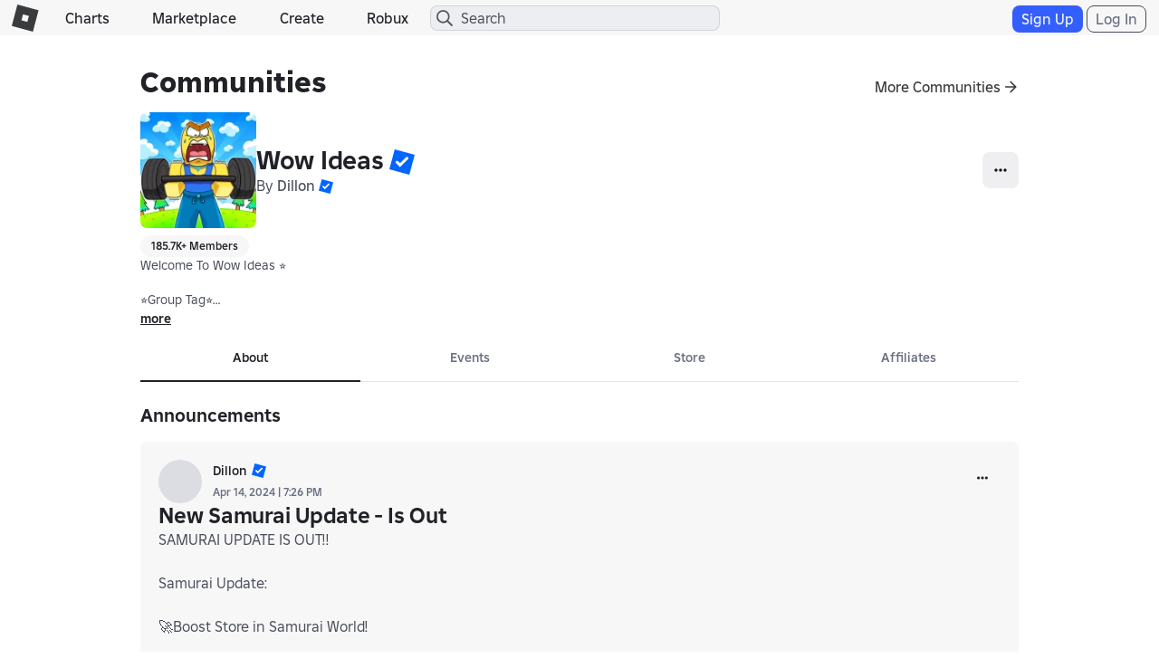

--- FILE ---
content_type: application/javascript
request_url: https://js.rbxcdn.com/672451ec44395e2d973f7ad40c0610bed30fdcc261e3e119813d3b81de5993d1-GroupShouts.js
body_size: 18673
content:
/*! For license information please see groupShouts.bundle.min.js.LICENSE.txt */
!function(){var e={2020:function(e){e.exports="[data-uri]"},4452:function(e,t){var n;!function(){"use strict";var r={}.hasOwnProperty;function a(){for(var e="",t=0;t<arguments.length;t++){var n=arguments[t];n&&(e=i(e,o(n)))}return e}function o(e){if("string"==typeof e||"number"==typeof e)return e;if("object"!=typeof e)return"";if(Array.isArray(e))return a.apply(null,e);if(e.toString!==Object.prototype.toString&&!e.toString.toString().includes("[native code]"))return e.toString();var t="";for(var n in e)r.call(e,n)&&e[n]&&(t=i(t,n));return t}function i(e,t){return t?e?e+" "+t:e+t:e}e.exports?(a.default=a,e.exports=a):void 0===(n=function(){return a}.apply(t,[]))||(e.exports=n)}()}},t={};function n(r){var a=t[r];if(void 0!==a)return a.exports;var o=t[r]={exports:{}};return e[r](o,o.exports,n),o.exports}n.n=function(e){var t=e&&e.__esModule?function(){return e.default}:function(){return e};return n.d(t,{a:t}),t},n.d=function(e,t){for(var r in t)n.o(t,r)&&!n.o(e,r)&&Object.defineProperty(e,r,{enumerable:!0,get:t[r]})},n.o=function(e,t){return Object.prototype.hasOwnProperty.call(e,t)},function(){"use strict";var e,t=Roblox,r=n.n(t),a=React,o=n.n(a),i=ReactDOM,l=TanstackQuery,c=ReactStyleGuide,u=ReactUtilities,s=ReactRouterDOM,d={common:[],feature:"Feature.Groups"},m={common:[],feature:"Feature.CommunityLinks"};!function(e){e.Private="private",e.Public="public"}(e||(e={}));var f=CoreUtilities,p=t.EnvironmentUrls.apiGatewayUrl,v=t.EnvironmentUrls.groupsApi,h=t.EnvironmentUrls.catalogApi,b=t.EnvironmentUrls.assetDeliveryApi,g="".concat(p,"/community-links/v1/groups"),y="".concat(p,"/community-links/v1/guilded"),w="".concat(p,"/community-links/v1/shout"),E="rgp",x={urls:{getAnnouncementAsset:function(e){return"".concat(b,"/v2/assetId/").concat(e)},getGroupCommunityInfoUrl:function(e){return"".concat(g,"/").concat(e,"/community")},getGroupCommunityLinkUrl:function(e){return"".concat(g,"/").concat(e,"/community/link")},getGroupShoutUrl:function(e){return"".concat(g,"/").concat(e,"/shout")},getCreateShoutUrl:function(e){return"".concat(w,"/").concat(e,"/create")},getEditShoutUrl:function(e){return"".concat(w,"/").concat(e,"/update")},getDeleteShoutUrl:function(e){return"".concat(w,"/").concat(e)},getUserCommunityChannelsUrl:function(e){return"".concat(y,"/user/community/").concat(e,"/channels/announcements")},getReactionIncrementUrl:function(){return"".concat(w,"/reactions/increment")},getReactionDecrementUrl:function(){return"".concat(w,"/reactions/decrement")},getGroupMembershipUrl:function(e){return"".concat(v,"/v1/groups/").concat(e,"/membership")},getGroupNotificationPreferenceUrl:function(e){return"".concat(v,"/v1/groups/").concat(e,"/notification-preference")},getCatalogItemDetailsUrl:function(e,t){return"".concat(h,"/v1/catalog/items/").concat(t,"/details?itemType=").concat(e)},getViewCommunityUrl:function(e,n){return"".concat(t.EnvironmentUrls.guildedBaseUrl,"/teams/").concat(e,"?a=").concat(E).concat(n?"&token=".concat(n):"")},getJoinCommunityUrl:function(e){return"".concat(y,"/").concat(e,"/join?a=").concat(E)},getViewAnnouncementChannelUrl:function(e,n,r){return"".concat(t.EnvironmentUrls.guildedBaseUrl,"/teams/").concat(e,"/channels/").concat(n,"/announcements?a=").concat(E).concat(r?"&token=".concat(r):"")},getGroupCommunityValidateUrl:function(e){return"".concat(g,"/").concat(e,"/community/validate")},reportAbuseRevamp:function(e){var t=e.targetId,n=e.submitterId,r=e.abuseVector,a=e.custom,o=new URLSearchParams({targetId:t,submitterId:n,abuseVector:r,custom:JSON.stringify(a)});return"/report-abuse/?".concat(o.toString())},guildedUserUrl:"".concat(y,"/user"),guildedUserServersUrl:"".concat(y,"/user/servers"),getUsersInfoURL:"".concat(t.EnvironmentUrls.usersApi,"/v1/users"),guildedTermsUrl:"https://support.guilded.gg/hc/en-us/articles/360039728313-Terms-of-use",guildedPrivacyPolicyUrl:"https://support.guilded.gg/hc/en-us/articles/360039235054-Privacy"},embedUrlRegexes:{catalogItem:/(roblox\.com|robloxlabs\.com)\/catalog\/(\d+)/},limits:{communityNameMinLength:3,communityNameMaxLength:30},routes:{base:"/",createAnnouncement:"/create-announcement",editAnnouncement:"/edit-announcement"},validation:{titleMinLength:3,titleMaxLength:120,contentMinLength:3,contentMaxLength:1e3}},N=function(e,t,n,r){return new(n||(n=Promise))((function(a,o){function i(e){try{c(r.next(e))}catch(e){o(e)}}function l(e){try{c(r.throw(e))}catch(e){o(e)}}function c(e){var t;e.done?a(e.value):(t=e.value,t instanceof n?t:new n((function(e){e(t)}))).then(i,l)}c((r=r.apply(e,t||[])).next())}))},k=function(e,t){var n,r,a,o={label:0,sent:function(){if(1&a[0])throw a[1];return a[1]},trys:[],ops:[]},i=Object.create(("function"==typeof Iterator?Iterator:Object).prototype);return i.next=l(0),i.throw=l(1),i.return=l(2),"function"==typeof Symbol&&(i[Symbol.iterator]=function(){return this}),i;function l(l){return function(c){return function(l){if(n)throw new TypeError("Generator is already executing.");for(;i&&(i=0,l[0]&&(o=0)),o;)try{if(n=1,r&&(a=2&l[0]?r.return:l[0]?r.throw||((a=r.return)&&a.call(r),0):r.next)&&!(a=a.call(r,l[1])).done)return a;switch(r=0,a&&(l=[2&l[0],a.value]),l[0]){case 0:case 1:a=l;break;case 4:return o.label++,{value:l[1],done:!1};case 5:o.label++,r=l[1],l=[0];continue;case 7:l=o.ops.pop(),o.trys.pop();continue;default:if(!(a=o.trys,(a=a.length>0&&a[a.length-1])||6!==l[0]&&2!==l[0])){o=0;continue}if(3===l[0]&&(!a||l[1]>a[0]&&l[1]<a[3])){o.label=l[1];break}if(6===l[0]&&o.label<a[1]){o.label=a[1],a=l;break}if(a&&o.label<a[2]){o.label=a[2],o.ops.push(l);break}a[2]&&o.ops.pop(),o.trys.pop();continue}l=t.call(e,o)}catch(e){l=[6,e],r=0}finally{n=a=0}if(5&l[0])throw l[1];return{value:l[0]?l[1]:void 0,done:!0}}([l,c])}}},C=function(e){return N(void 0,void 0,Promise,(function(){var t;return k(this,(function(n){switch(n.label){case 0:return t={url:x.urls.getGroupCommunityInfoUrl(e),retryable:!0,withCredentials:!0},[4,f.httpService.get(t)];case 1:return[2,n.sent().data]}}))}))},I=function(e){return N(void 0,void 0,Promise,(function(){var t,n,r;return k(this,(function(a){switch(a.label){case 0:return t={url:x.urls.getGroupShoutUrl(e),retryable:!0,withCredentials:!0},[4,f.httpService.get(t)];case 1:return n=a.sent(),r=n.data,204===n.status?[2,null]:[2,r]}}))}))},S=function(e){return N(void 0,void 0,Promise,(function(){var t;return k(this,(function(n){switch(n.label){case 0:return t={url:x.urls.getAnnouncementAsset(e),retryable:!0,withCredentials:!0},[4,f.httpService.get(t)];case 1:return[2,n.sent().data]}}))}))},T=function(e,t,n,r){return N(void 0,void 0,Promise,(function(){var a,o;return k(this,(function(i){switch(i.label){case 0:return a={url:x.urls.getCreateShoutUrl(e),withCredentials:!0},(o=new FormData).append("title",t),o.append("content",n),r&&o.append("image",r),[4,f.httpService.post(a,o)];case 1:return[2,i.sent().data]}}))}))},M=function(e,t,n,r){return N(void 0,void 0,Promise,(function(){var a,o;return k(this,(function(i){switch(i.label){case 0:return a={url:x.urls.getEditShoutUrl(e),withCredentials:!0},(o=new FormData).append("title",t),o.append("content",n),r&&o.append("image",r),[4,f.httpService.patch(a,o)];case 1:return[2,i.sent().data]}}))}))},L=function(e){return N(void 0,void 0,Promise,(function(){var t;return k(this,(function(n){switch(n.label){case 0:return t={url:x.urls.getDeleteShoutUrl(e),withCredentials:!0},[4,f.httpService.delete(t)];case 1:return n.sent(),[2]}}))}))},A=function(e){return N(void 0,void 0,Promise,(function(){var t;return k(this,(function(n){switch(n.label){case 0:return t={url:x.urls.getReactionIncrementUrl(),retryable:!0,withCredentials:!0},[4,f.httpService.post(t,e)];case 1:return[2,n.sent().data]}}))}))},U=function(e){return N(void 0,void 0,Promise,(function(){var t;return k(this,(function(n){switch(n.label){case 0:return t={url:x.urls.getReactionDecrementUrl(),retryable:!0,withCredentials:!0},[4,f.httpService.post(t,e)];case 1:return[2,n.sent().data]}}))}))},O=CoreRobloxUtilities;function P(e){var n=t.CurrentUser.isAuthenticated&&t.CurrentUser.userId;return"Roblox.GroupAnnouncements.NotificationUpsellBanner:".concat(n||"",":").concat(e)}function D(e){var t=P(e);O.localStorageService.setLocalStorage(t,!0)}var j=function(){return j=Object.assign||function(e){for(var t,n=1,r=arguments.length;n<r;n++)for(var a in t=arguments[n])Object.prototype.hasOwnProperty.call(t,a)&&(e[a]=t[a]);return e},j.apply(this,arguments)};function z(e,t){var n={};for(var r in e)Object.prototype.hasOwnProperty.call(e,r)&&t.indexOf(r)<0&&(n[r]=e[r]);if(null!=e&&"function"==typeof Object.getOwnPropertySymbols){var a=0;for(r=Object.getOwnPropertySymbols(e);a<r.length;a++)t.indexOf(r[a])<0&&Object.prototype.propertyIsEnumerable.call(e,r[a])&&(n[r[a]]=e[r[a]])}return n}function R(e){var t,n,r="";if("string"==typeof e||"number"==typeof e)r+=e;else if("object"==typeof e)if(Array.isArray(e)){var a=e.length;for(t=0;t<a;t++)e[t]&&(n=R(e[t]))&&(r&&(r+=" "),r+=n)}else for(n in e)e[n]&&(r&&(r+=" "),r+=n);return r}var F,G,B=function(){for(var e,t,n=0,r="",a=arguments.length;n<a;n++)(e=arguments[n])&&(t=R(e))&&(r&&(r+=" "),r+=t);return r},V="relative clip group/interactable focus-visible:outline-focus disabled:outline-none",H=function(){return o().createElement("div",{role:"presentation",className:"absolute inset-[0] transition-colors group-hover/interactable:bg-[var(--color-state-hover)] group-active/interactable:bg-[var(--color-state-press)] group-disabled/interactable:bg-none"})},K="opacity-[0.5]",W={Large:"size-1200",Medium:"size-1000",Small:"size-800",XSmall:"size-600"},Y={XSmall:"size-300",Small:"size-400",Medium:"size-500",Large:"size-500"},Q={Large:{circular:"radius-circle",square:"radius-medium"},Medium:{circular:"radius-circle",square:"radius-medium"},Small:{circular:"radius-circle",square:"radius-medium"},XSmall:{circular:"radius-circle",square:"radius-small"}},Z={Emphasis:"bg-action-emphasis",Standard:"bg-action-standard",Alert:"bg-action-alert",Utility:"bg-action-link",OverMedia:"bg-over-media-0"},q={Emphasis:"bg-action-standard",Standard:"bg-action-standard",Alert:"bg-action-standard",Utility:"bg-action-link",OverMedia:"bg-over-media-0"},_={Emphasis:"content-action-emphasis",Standard:"content-action-standard",Alert:"content-action-alert",Utility:"content-emphasis",OverMedia:"content-emphasis"},J={Emphasis:"content-action-standard",Standard:"content-action-standard",Alert:"content-action-standard",Utility:"content-emphasis",OverMedia:"content-emphasis"},X=(0,a.forwardRef)((function(e,t){var n=e.className,r=e.icon,a=e.ariaLabel,i=e.isDisabled,l=void 0!==i&&i,c=e.isCircular,u=void 0!==c&&c,s=e.size,d=void 0===s?"Large":s,m=e.variant,f=void 0===m?"Emphasis":m,p=z(e,["className","icon","ariaLabel","isDisabled","isCircular","size","variant"]),v=B("foundation-web-icon-button",l?K:[V,"cursor-pointer"],"relative flex items-center justify-center padding-none stroke-none select-none",W[d],Q[d][u?"circular":"square"],l?q[f]:Z[f],n),h=o().createElement(o().Fragment,null,o().createElement(H,null),o().createElement("span",{className:B("icon",r,Y[d],l?J[f]:_[f])}));if("a"===p.as){p.as;var b=p.href,g=z(p,["as","href"]);return o().createElement("a",j({ref:t},g,{"aria-label":a,"aria-disabled":l,href:l?void 0:b,className:v}),h)}p.as;var y=z(p,["as"]);return o().createElement("button",j({ref:t,type:"button"},y,{"aria-label":a,disabled:l,className:v}),h)})),$=n(4452),ee=n.n($),te=RobloxThumbnails;!function(e){e.GroupPageClickEvent="groupPageClickEvent",e.GroupPageExposureEvent="groupPageExposureEvent"}(F||(F={})),function(e){e.GroupHomepage="groupHomepage",e.ConfigureGroup="configureGroup"}(G||(G={}));var ne=function(){return ne=Object.assign||function(e){for(var t,n=1,r=arguments.length;n<r;n++)for(var a in t=arguments[n])Object.prototype.hasOwnProperty.call(t,a)&&(e[a]=t[a]);return e},ne.apply(this,arguments)},re=function(e){var t=e.context,n=e.groupId,r=e.exposureType,a=e.exposureId;O.eventStreamService.sendEventWithTarget(F.GroupPageExposureEvent,t,ne({groupId:n,exposureType:r},a&&{exposureId:a}))},ae=function(e){var t=e.context,n=e.groupId,r=e.clickTargetType,a=e.clickTargetId;O.eventStreamService.sendEventWithTarget(F.GroupPageClickEvent,t,ne({groupId:n,clickTargetType:r},a&&{clickTargetId:a}))},oe=RobloxBadges,ie=function(e,t,n,r){return new(n||(n=Promise))((function(a,o){function i(e){try{c(r.next(e))}catch(e){o(e)}}function l(e){try{c(r.throw(e))}catch(e){o(e)}}function c(e){var t;e.done?a(e.value):(t=e.value,t instanceof n?t:new n((function(e){e(t)}))).then(i,l)}c((r=r.apply(e,t||[])).next())}))},le=function(e,t){var n,r,a,o={label:0,sent:function(){if(1&a[0])throw a[1];return a[1]},trys:[],ops:[]},i=Object.create(("function"==typeof Iterator?Iterator:Object).prototype);return i.next=l(0),i.throw=l(1),i.return=l(2),"function"==typeof Symbol&&(i[Symbol.iterator]=function(){return this}),i;function l(l){return function(c){return function(l){if(n)throw new TypeError("Generator is already executing.");for(;i&&(i=0,l[0]&&(o=0)),o;)try{if(n=1,r&&(a=2&l[0]?r.return:l[0]?r.throw||((a=r.return)&&a.call(r),0):r.next)&&!(a=a.call(r,l[1])).done)return a;switch(r=0,a&&(l=[2&l[0],a.value]),l[0]){case 0:case 1:a=l;break;case 4:return o.label++,{value:l[1],done:!1};case 5:o.label++,r=l[1],l=[0];continue;case 7:l=o.ops.pop(),o.trys.pop();continue;default:if(!(a=o.trys,(a=a.length>0&&a[a.length-1])||6!==l[0]&&2!==l[0])){o=0;continue}if(3===l[0]&&(!a||l[1]>a[0]&&l[1]<a[3])){o.label=l[1];break}if(6===l[0]&&o.label<a[1]){o.label=a[1],a=l;break}if(a&&o.label<a[2]){o.label=a[2],o.ops.push(l);break}a[2]&&o.ops.pop(),o.trys.pop();continue}l=t.call(e,o)}catch(e){l=[6,e],r=0}finally{n=a=0}if(5&l[0])throw l[1];return{value:l[0]?l[1]:void 0,done:!0}}([l,c])}}},ce=function(e){return ie(void 0,void 0,Promise,(function(){var t,n,r;return le(this,(function(a){switch(a.label){case 0:return t=x.urls.getUsersInfoURL,n={userIds:[e]},r={url:t,withCredentials:!1},[4,f.httpService.post(r,n)];case 1:return[2,a.sent().data.data]}}))}))},ue=function(e,t,n,r){return new(n||(n=Promise))((function(a,o){function i(e){try{c(r.next(e))}catch(e){o(e)}}function l(e){try{c(r.throw(e))}catch(e){o(e)}}function c(e){var t;e.done?a(e.value):(t=e.value,t instanceof n?t:new n((function(e){e(t)}))).then(i,l)}c((r=r.apply(e,t||[])).next())}))},se=function(e,t){var n,r,a,o={label:0,sent:function(){if(1&a[0])throw a[1];return a[1]},trys:[],ops:[]},i=Object.create(("function"==typeof Iterator?Iterator:Object).prototype);return i.next=l(0),i.throw=l(1),i.return=l(2),"function"==typeof Symbol&&(i[Symbol.iterator]=function(){return this}),i;function l(l){return function(c){return function(l){if(n)throw new TypeError("Generator is already executing.");for(;i&&(i=0,l[0]&&(o=0)),o;)try{if(n=1,r&&(a=2&l[0]?r.return:l[0]?r.throw||((a=r.return)&&a.call(r),0):r.next)&&!(a=a.call(r,l[1])).done)return a;switch(r=0,a&&(l=[2&l[0],a.value]),l[0]){case 0:case 1:a=l;break;case 4:return o.label++,{value:l[1],done:!1};case 5:o.label++,r=l[1],l=[0];continue;case 7:l=o.ops.pop(),o.trys.pop();continue;default:if(!(a=o.trys,(a=a.length>0&&a[a.length-1])||6!==l[0]&&2!==l[0])){o=0;continue}if(3===l[0]&&(!a||l[1]>a[0]&&l[1]<a[3])){o.label=l[1];break}if(6===l[0]&&o.label<a[1]){o.label=a[1],a=l;break}if(a&&o.label<a[2]){o.label=a[2],o.ops.push(l);break}a[2]&&o.ops.pop(),o.trys.pop();continue}l=t.call(e,o)}catch(e){l=[6,e],r=0}finally{n=a=0}if(5&l[0])throw l[1];return{value:l[0]?l[1]:void 0,done:!0}}([l,c])}}},de=(0,u.withTranslations)((function(e){var n=e.announcement,r=e.intl,i=(0,a.useState)(!0),l=i[0],u=i[1],s=(0,a.useState)(null),d=s[0],m=s[1],f=(0,a.useCallback)((function(){return ue(void 0,void 0,void 0,(function(){var e;return se(this,(function(t){switch(t.label){case 0:u(!0),t.label=1;case 1:return t.trys.push([1,3,4,5]),[4,ce(n.createdBy)];case 2:return(e=t.sent()).length&&m(e[0]),[3,5];case 3:return t.sent(),m(null),[3,5];case 4:return u(!1),[7];case 5:return[2]}}))}))}),[n.createdBy]);return(0,a.useEffect)((function(){f()}),[f]),l||!d?null:o().createElement("div",{className:"user-card"},o().createElement(c.Link,{className:"avatar-card-link",url:t.Endpoints.getAbsoluteUrl("/users/".concat(d.id,"/profile"))},o().createElement(te.Thumbnail2d,{type:te.ThumbnailTypes.avatarHeadshot,size:te.ThumbnailAvatarHeadshotSize.size48,targetId:d.id,containerClass:"user-card-avatar avatar-headshot-sm",altName:d.name})),o().createElement("div",{className:"user-card-body"},o().createElement("div",{className:"user-card-body-name-container"},o().createElement(c.Link,{url:t.Endpoints.getAbsoluteUrl("/users/".concat(d.id,"/profile")),className:"text-label-medium content-emphasis"},d.displayName),d.hasVerifiedBadge&&o().createElement("span",{className:"user-card-body-name-container-badge"},o().createElement(oe.VerifiedBadgeIconContainer,{size:oe.BadgeSizes.SUBHEADER}))),o().createElement("span",{className:"block text-caption-medium content-muted"},r.getDateTimeFormatter().getFullDate(n.createdAt))))}),d),me=Roblox.ui,fe=function(e,t,n,r){return new(n||(n=Promise))((function(a,o){function i(e){try{c(r.next(e))}catch(e){o(e)}}function l(e){try{c(r.throw(e))}catch(e){o(e)}}function c(e){var t;e.done?a(e.value):(t=e.value,t instanceof n?t:new n((function(e){e(t)}))).then(i,l)}c((r=r.apply(e,t||[])).next())}))},pe=function(e,t){var n,r,a,o={label:0,sent:function(){if(1&a[0])throw a[1];return a[1]},trys:[],ops:[]},i=Object.create(("function"==typeof Iterator?Iterator:Object).prototype);return i.next=l(0),i.throw=l(1),i.return=l(2),"function"==typeof Symbol&&(i[Symbol.iterator]=function(){return this}),i;function l(l){return function(c){return function(l){if(n)throw new TypeError("Generator is already executing.");for(;i&&(i=0,l[0]&&(o=0)),o;)try{if(n=1,r&&(a=2&l[0]?r.return:l[0]?r.throw||((a=r.return)&&a.call(r),0):r.next)&&!(a=a.call(r,l[1])).done)return a;switch(r=0,a&&(l=[2&l[0],a.value]),l[0]){case 0:case 1:a=l;break;case 4:return o.label++,{value:l[1],done:!1};case 5:o.label++,r=l[1],l=[0];continue;case 7:l=o.ops.pop(),o.trys.pop();continue;default:if(!(a=o.trys,(a=a.length>0&&a[a.length-1])||6!==l[0]&&2!==l[0])){o=0;continue}if(3===l[0]&&(!a||l[1]>a[0]&&l[1]<a[3])){o.label=l[1];break}if(6===l[0]&&o.label<a[1]){o.label=a[1],a=l;break}if(a&&o.label<a[2]){o.label=a[2],o.ops.push(l);break}a[2]&&o.ops.pop(),o.trys.pop();continue}l=t.call(e,o)}catch(e){l=[6,e],r=0}finally{n=a=0}if(5&l[0])throw l[1];return{value:l[0]?l[1]:void 0,done:!0}}([l,c])}}},ve=function(e){var n=e.initialCount,r=e.userHasInteracted,i=e.announcementId,l=e.groupId,c=e.showReactionCount,u=(0,a.useState)(n),s=u[0],d=u[1],m=(0,a.useState)(r),p=m[0],v=m[1],h=(0,a.useState)(c)[0],b=(0,a.useState)(p),g=b[0],y=b[1],w=(0,a.useState)(null),E=w[0],x=w[1],N=(0,a.useCallback)((function(){var e=!g;if(y(e),d((function(t){return t+(e?1:-1)})),E&&(clearTimeout(E),x(null)),e!==p){var t=setTimeout((function(){return fe(void 0,void 0,void 0,(function(){return pe(this,(function(t){switch(t.label){case 0:return t.trys.push([0,2,3,4]),[4,e?A({announcementId:i,groupId:l}):U({announcementId:i,groupId:l})];case 1:return t.sent(),ae({groupId:l,clickTargetType:e?"shoutReactionAdded":"shoutReactionRemoved",clickTargetId:i,context:G.GroupHomepage}),v(e),[3,4];case 2:return t.sent(),d((function(t){return t+(e?-1:1)})),y(p),[3,4];case 3:return x(null),[7];case 4:return[2]}}))}))}),1e3);x(t)}}),[i,l,p,g,E]),k=t.CurrentUser.isAuthenticated,C=g?me.ThumbUpIcon:me.ThumbUpOutlinedIcon;return o().createElement("div",{className:ee()("reaction-button",k&&"interactable"),onClick:k?N:void 0,onKeyDown:k?function(e){"Enter"!==e.key&&" "!==e.key||(e.preventDefault(),N())}:void 0,role:"button",tabIndex:0,"aria-pressed":g},o().createElement(C,{fontSize:"small"}),h&&o().createElement("span",{className:"reaction-button-count"},f.abbreviateNumber.getAbbreviatedValue(s,void 0,1e3)))},he=RobloxItemPurchase,be=function(e,t,n,r){return new(n||(n=Promise))((function(a,o){function i(e){try{c(r.next(e))}catch(e){o(e)}}function l(e){try{c(r.throw(e))}catch(e){o(e)}}function c(e){var t;e.done?a(e.value):(t=e.value,t instanceof n?t:new n((function(e){e(t)}))).then(i,l)}c((r=r.apply(e,t||[])).next())}))},ge=function(e,t){var n,r,a,o={label:0,sent:function(){if(1&a[0])throw a[1];return a[1]},trys:[],ops:[]},i=Object.create(("function"==typeof Iterator?Iterator:Object).prototype);return i.next=l(0),i.throw=l(1),i.return=l(2),"function"==typeof Symbol&&(i[Symbol.iterator]=function(){return this}),i;function l(l){return function(c){return function(l){if(n)throw new TypeError("Generator is already executing.");for(;i&&(i=0,l[0]&&(o=0)),o;)try{if(n=1,r&&(a=2&l[0]?r.return:l[0]?r.throw||((a=r.return)&&a.call(r),0):r.next)&&!(a=a.call(r,l[1])).done)return a;switch(r=0,a&&(l=[2&l[0],a.value]),l[0]){case 0:case 1:a=l;break;case 4:return o.label++,{value:l[1],done:!1};case 5:o.label++,r=l[1],l=[0];continue;case 7:l=o.ops.pop(),o.trys.pop();continue;default:if(!(a=o.trys,(a=a.length>0&&a[a.length-1])||6!==l[0]&&2!==l[0])){o=0;continue}if(3===l[0]&&(!a||l[1]>a[0]&&l[1]<a[3])){o.label=l[1];break}if(6===l[0]&&o.label<a[1]){o.label=a[1],a=l;break}if(a&&o.label<a[2]){o.label=a[2],o.ops.push(l);break}a[2]&&o.ops.pop(),o.trys.pop();continue}l=t.call(e,o)}catch(e){l=[6,e],r=0}finally{n=a=0}if(5&l[0])throw l[1];return{value:l[0]?l[1]:void 0,done:!0}}([l,c])}}},ye=function(e,t){return be(void 0,void 0,Promise,(function(){var n;return ge(this,(function(r){switch(r.label){case 0:return n={url:x.urls.getCatalogItemDetailsUrl(e,t),withCredentials:!0},[4,f.httpService.get(n)];case 1:return[2,r.sent().data]}}))}))},we=function(){return we=Object.assign||function(e){for(var t,n=1,r=arguments.length;n<r;n++)for(var a in t=arguments[n])Object.prototype.hasOwnProperty.call(t,a)&&(e[a]=t[a]);return e},we.apply(this,arguments)},Ee=function(e,t,n,r){return new(n||(n=Promise))((function(a,o){function i(e){try{c(r.next(e))}catch(e){o(e)}}function l(e){try{c(r.throw(e))}catch(e){o(e)}}function c(e){var t;e.done?a(e.value):(t=e.value,t instanceof n?t:new n((function(e){e(t)}))).then(i,l)}c((r=r.apply(e,t||[])).next())}))},xe=function(e,t){var n,r,a,o={label:0,sent:function(){if(1&a[0])throw a[1];return a[1]},trys:[],ops:[]},i=Object.create(("function"==typeof Iterator?Iterator:Object).prototype);return i.next=l(0),i.throw=l(1),i.return=l(2),"function"==typeof Symbol&&(i[Symbol.iterator]=function(){return this}),i;function l(l){return function(c){return function(l){if(n)throw new TypeError("Generator is already executing.");for(;i&&(i=0,l[0]&&(o=0)),o;)try{if(n=1,r&&(a=2&l[0]?r.return:l[0]?r.throw||((a=r.return)&&a.call(r),0):r.next)&&!(a=a.call(r,l[1])).done)return a;switch(r=0,a&&(l=[2&l[0],a.value]),l[0]){case 0:case 1:a=l;break;case 4:return o.label++,{value:l[1],done:!1};case 5:o.label++,r=l[1],l=[0];continue;case 7:l=o.ops.pop(),o.trys.pop();continue;default:if(!(a=o.trys,(a=a.length>0&&a[a.length-1])||6!==l[0]&&2!==l[0])){o=0;continue}if(3===l[0]&&(!a||l[1]>a[0]&&l[1]<a[3])){o.label=l[1];break}if(6===l[0]&&o.label<a[1]){o.label=a[1],a=l;break}if(a&&o.label<a[2]){o.label=a[2],o.ops.push(l);break}a[2]&&o.ops.pop(),o.trys.pop();continue}l=t.call(e,o)}catch(e){l=[6,e],r=0}finally{n=a=0}if(5&l[0])throw l[1];return{value:l[0]?l[1]:void 0,done:!0}}([l,c])}}},Ne=(0,he.createItemPurchase)(),ke=Ne[0],Ce=Ne[1],Ie=(0,u.withTranslations)((function(e){var n,r,i,l,u,s,d,m=e.id,f=e.groupId,p=e.translate,v=(0,a.useState)(!1),h=v[0],b=v[1],g=(0,a.useState)(null),y=g[0],w=g[1],E=(0,a.useCallback)((function(){return Ee(void 0,void 0,void 0,(function(){var e,n;return xe(this,(function(r){switch(r.label){case 0:return r.trys.push([0,3,,4]),[4,t.ItemDetailsHydrationService.getItemDetails([{id:m,itemType:"asset"}],!1,!0)];case 1:return e=r.sent(),w(e[0]),[4,ye("asset",m)];case 2:return n=r.sent(),b(n.owned),[3,4];case 3:return r.sent(),w(null),[3,4];case 4:return[2]}}))}))}),[m]);if((0,a.useEffect)((function(){E()}),[m,E]),!y)return null;var x=o().createElement(te.Thumbnail2d,{targetId:y.id,type:te.ThumbnailTypes.assetThumbnail,size:te.DefaultThumbnailSize}),N=(null===(n=y.collectibleItemDetails)||void 0===n?void 0:n.purchaseInfo)||y.purchaseInfo,k={translate:p,productId:y.productId,expectedCurrency:1,expectedPrice:(null==N?void 0:N.purchasePrice)||0,thumbnail:x,assetName:y.name,assetType:y.itemType,expectedSellerId:y.creatorTargetId,sellerName:y.creatorName,sellerType:y.creatorType,collectibleItemId:y.collectibleItemId,collectibleProductId:(null==N?void 0:N.purchaseFromReseller)?null===(r=y.collectibleItemDetails)||void 0===r?void 0:r.lowestAvailableResaleProductId:null===(i=y.collectibleItemDetails)||void 0===i?void 0:i.collectibleProductId,collectibleItemInstanceId:(null==N?void 0:N.purchaseFromReseller)?null===(l=y.collectibleItemDetails)||void 0===l?void 0:l.lowestAvailableResaleItemInstanceId:void 0,onPurchaseSuccess:function(){re({groupId:f,exposureType:"marketplaceEmbedPurchaseSuccess",exposureId:y.id.toString(),context:G.GroupHomepage})}},C=t.CurrentUser.isAuthenticated&&(null==N?void 0:N.purchasable)&&(!(null==N?void 0:N.ownershipLimit)||!h);return o().createElement(o().Fragment,null,o().createElement("div",{className:"announcement-display-marketplace-embed",onClick:function(e){ae({groupId:f,clickTargetType:C?"marketplaceEmbedOpenModal":"marketplaceEmbedLink",clickTargetId:y.id.toString(),context:G.GroupHomepage}),C&&(e.preventDefault(),Ce.start())},role:"button",tabIndex:0},o().createElement(c.ItemCard,{id:y.id,name:y.name,type:y.itemType,creatorName:y.creatorName,creatorType:y.creatorType,creatorTargetId:y.creatorTargetId,price:(null===(u=y.collectibleItemDetails)||void 0===u?void 0:u.purchaseInfo.purchasePrice)||(null===(s=y.purchaseInfo)||void 0===s?void 0:s.purchasePrice),lowestPrice:y.lowestPrice,unitsAvailableForConsumption:y.unitsAvailableForConsumption,itemStatus:y.itemStatus,priceStatus:y.priceStatus,premiumPricing:null===(d=y.premiumPricing)||void 0===d?void 0:d.premiumPriceInRobux,itemRestrictions:y.itemRestrictions,thumbnail2d:x})),o().createElement(ke,we({},k)))}),d);var Se=function(e){var t=e.content,n=e.groupId,r=function(e){var t=new RegExp(x.embedUrlRegexes.catalogItem).exec(e);if(t)return parseInt(t[2],10)}(t);return r?o().createElement("div",{className:"announcement-display-embed-row"},o().createElement(Ie,{id:r,groupId:n})):null},Te={common:[],feature:"Feature.Groups"},Me={common:[],feature:"Feature.FileUploadComponent"},Le=function(){return null},Ae=(0,u.withTranslations)((function(e){var t=e.translateKey,n=e.action,r=e.disabled,a=e.translate;return o().createElement("li",null,o().createElement(c.Button,{variant:c.Button.variants.secondary,onClick:r?Le:n,isDisabled:r},a(t)))}),Te),Ue=(0,u.withTranslations)((function(e){var n=e.announcement,r=e.groupId,i=e.onDelete,l=e.onEdit,u=e.button,s=e.canCreateAnnouncements,d=(e.translate,(0,a.useCallback)((function(){l()}),[l])),m=(0,a.useCallback)((function(){i()}),[i]),f=(0,a.useCallback)((function(){var e=x.urls.reportAbuseRevamp({targetId:r.toString(),submitterId:t.CurrentUser.userId,abuseVector:"communitygroupstatus",custom:{announcementId:n.id}});window.location.href=e}),[r,n]);return o().createElement(c.Popover,{id:"announcement-menu",button:u,trigger:"click",placement:"bottom"},o().createElement("ul",{className:"dropdown-menu",role:"menu"},s&&o().createElement(Ae,{translateKey:"Action.EditAnnouncement",action:d}),s&&o().createElement(Ae,{translateKey:"Action.DeleteAnnouncement",action:m}),o().createElement(Ae,{translateKey:"Label.ReportAbuse",action:f})))}),d),Oe=function(e,t,n,r){return new(n||(n=Promise))((function(a,o){function i(e){try{c(r.next(e))}catch(e){o(e)}}function l(e){try{c(r.throw(e))}catch(e){o(e)}}function c(e){var t;e.done?a(e.value):(t=e.value,t instanceof n?t:new n((function(e){e(t)}))).then(i,l)}c((r=r.apply(e,t||[])).next())}))},Pe=function(e,t){var n,r,a,o={label:0,sent:function(){if(1&a[0])throw a[1];return a[1]},trys:[],ops:[]},i=Object.create(("function"==typeof Iterator?Iterator:Object).prototype);return i.next=l(0),i.throw=l(1),i.return=l(2),"function"==typeof Symbol&&(i[Symbol.iterator]=function(){return this}),i;function l(l){return function(c){return function(l){if(n)throw new TypeError("Generator is already executing.");for(;i&&(i=0,l[0]&&(o=0)),o;)try{if(n=1,r&&(a=2&l[0]?r.return:l[0]?r.throw||((a=r.return)&&a.call(r),0):r.next)&&!(a=a.call(r,l[1])).done)return a;switch(r=0,a&&(l=[2&l[0],a.value]),l[0]){case 0:case 1:a=l;break;case 4:return o.label++,{value:l[1],done:!1};case 5:o.label++,r=l[1],l=[0];continue;case 7:l=o.ops.pop(),o.trys.pop();continue;default:if(!(a=o.trys,(a=a.length>0&&a[a.length-1])||6!==l[0]&&2!==l[0])){o=0;continue}if(3===l[0]&&(!a||l[1]>a[0]&&l[1]<a[3])){o.label=l[1];break}if(6===l[0]&&o.label<a[1]){o.label=a[1],a=l;break}if(a&&o.label<a[2]){o.label=a[2],o.ops.push(l);break}a[2]&&o.ops.pop(),o.trys.pop();continue}l=t.call(e,o)}catch(e){l=[6,e],r=0}finally{n=a=0}if(5&l[0])throw l[1];return{value:l[0]?l[1]:void 0,done:!0}}([l,c])}}},De=(0,u.withTranslations)((function(e){var n=e.announcement,r=e.groupId,i=e.policies,u=e.onDeleted,d=e.canCreateAnnouncements,m=e.useAssetThumbnail,f=void 0!==m&&m,p=e.translate,v=n.title,h=n.content,b=n.imageURL,g=n.likeCount,y=n.userHasReactedToShout,w=n.areReactionCountsVisible,E=n.announcementId,N=n.imageAssetId,k=n.imageAssetApproved,C=(0,a.useState)(!1),I=C[0],T=C[1],M=(0,a.useRef)(null),A=(0,s.useHistory)(),U=(0,c.useSystemFeedback)().systemFeedbackService,O=(0,a.useState)(null),P=O[0],D=O[1];(0,a.useEffect)((function(){M.current&&M.current.offsetHeight>400&&T(!0)}),[]);var j=(0,a.useCallback)((function(){T(!I)}),[I]),z=(0,a.useCallback)((function(e){e&&e.preventDefault(),ae({groupId:r,clickTargetType:"announcementOptionsMenu",context:G.GroupHomepage})}),[r]);(0,l.useQuery)({queryKey:["announcement-asset",n.imageAssetId],queryFn:function(){return Oe(void 0,void 0,void 0,(function(){var e,t;return Pe(this,(function(r){switch(r.label){case 0:return n.imageAssetId?[4,S(n.imageAssetId)]:[2,null];case 1:return(e=r.sent())&&(null===(t=e.locations)||void 0===t?void 0:t.length)>0&&D(e.locations[0].location),[2,e]}}))}))},enabled:!!n.imageAssetId});var R=(0,a.useCallback)((function(){return Oe(void 0,void 0,void 0,(function(){return Pe(this,(function(e){switch(e.label){case 0:return e.trys.push([0,2,,3]),[4,L(n.id)];case 1:return e.sent(),U.success(p("Message.AnnouncementDeleteSuccess")),null==u||u(),[3,3];case 2:return e.sent(),U.warning(p("Message.AnnouncementDeleteFail")),[3,3];case 3:return[2]}}))}))}),[n,u,U,p]),F=(0,a.useCallback)((function(){A.push(x.routes.editAnnouncement,{announcement:n})}),[n,A]),B=(0,a.useMemo)((function(){if(void 0!==t.Linkify){var e=h.escapeHTML();return t.Linkify.String(e)}return""}),[h]),V=P||b,H=(!k||f)&&!!N,K=V&&!H;return o().createElement("div",{className:"announcement-display gap-large"},o().createElement("div",{className:"announcement-display-header flex justify-between"},o().createElement(de,{announcement:n}),o().createElement("div",{className:"announcement-display-context-menu"},o().createElement(Ue,{announcement:n,groupId:r,onDelete:R,onEdit:F,canCreateAnnouncements:d,button:o().createElement(X,{as:"button",icon:"icon-filled-three-dots-horizontal",variant:"Utility",size:"Medium",ariaLabel:p("Action.More"),onClick:z})}))),K&&o().createElement("div",{className:"announcement-display-image-aspect-ratio-wrapper"},o().createElement("div",{className:"announcement-display-image-aspect-ratio-wrapper-content"},o().createElement("img",{className:"announcement-thumbnail radius-medium",src:V,alt:""}))),H&&o().createElement("div",{className:"announcement-display-thumbnail-aspect-ratio-wrapper"},o().createElement("div",{className:"announcement-thumbnail-wrapper"},o().createElement(te.Thumbnail2d,{containerClass:"announcement-thumbnail radius-medium",targetId:null!=N?N:0,size:te.ThumbnailAssetsSize.width1440,format:te.ThumbnailFormat.png,type:te.ThumbnailTypes.assetThumbnail}))),o().createElement("h2",{className:"text-heading-medium padding-none announcement-display-title"},v),o().createElement("div",{className:"announcement-display-body text-body-medium"},o().createElement("p",{className:ee()("announcement-display-body-content",I&&"truncated"),ref:M,dangerouslySetInnerHTML:{__html:B}}),I&&o().createElement("button",{className:"announcement-display-show-more",type:"button",onClick:j},p("Action.ShowMore"))),i.displayMarketplaceEmbed&&o().createElement(Se,{content:h,groupId:r}),o().createElement("div",{className:"announcement-display-reaction-row"},o().createElement(ve,{initialCount:g,userHasInteracted:y,groupId:r,announcementId:E,showReactionCount:w})))}),d),je=n(2020),ze=n.n(je),Re=function(){return Re=Object.assign||function(e){for(var t,n=1,r=arguments.length;n<r;n++)for(var a in t=arguments[n])Object.prototype.hasOwnProperty.call(t,a)&&(e[a]=t[a]);return e},Re.apply(this,arguments)},Fe=function(e){var t=e.className,n=e.label,r=e.variant,a=void 0===r?c.Button.variants.primary:r,i=e.size,l=void 0===i?c.Button.sizes.medium:i,u=e.href,s=e.onClick,d=e.disabled,m=e.iconURL,f=e.openInNewTab,p=u?"a":"button",v=u?{href:u,target:f?"_blank":"_self",rel:"noopener"}:{};return o().createElement(p,Re({className:ee()(t,"btn-".concat(a,"-").concat(l)),onClick:s,disabled:d,role:"button"},v),o().createElement("span",{className:"linkable-button-content-container"},m&&o().createElement("img",{src:m,alt:"",className:"linkable-button-content-container-icon"}),n))};Fe.defaultProps={variant:c.Button.variants.primary,size:c.Button.sizes.medium,href:void 0,onClick:void 0,disabled:!1,iconURL:void 0,openInNewTab:!0};var Ge,Be,Ve,He,Ke,We=Fe,Ye=(0,u.withTranslations)((function(e){var t=e.communityInfo,n=e.translate;return o().createElement(We,{href:x.urls.getViewAnnouncementChannelUrl(t.communityId,t.announcementChannelId),variant:c.Button.variants.control,label:n("Action.ViewAllAnnouncements"),iconURL:ze()})}),d),Qe=function(){},Ze=(0,u.withTranslations)((function(e){var t=e.communityInfo,n=e.groupName,r=e.translate;return o().createElement("div",{className:"section community-link-display"},o().createElement("div",{className:"container-header"},o().createElement("h2",null,r("Heading.CommunityTitle"))),o().createElement("a",{className:"group-section-content community-link-display-link",href:x.urls.getJoinCommunityUrl(t.communityId),target:"_blank",rel:"noreferrer"},o().createElement("div",{className:"flex flex-row justify-start grow-1"},o().createElement("div",{className:"community-link-display-link-icon-container"},o().createElement("div",{className:"community-link-display-link-icon"})),o().createElement("div",{className:"community-link-display-link-info-container"},o().createElement("div",null,o().createElement("h5",{className:"community-link-display-link-name text-label-large content-emphasis padding-bottom-medium"},t.name)),o().createElement("div",null,o().createElement("span",{className:"community-link-display-link-description text-body-medium content-default"},t.description||r("Description.CommunityDefault",{experienceName:n}))))),o().createElement(We,{className:"community-link-display-link-visit-button",variant:c.Button.variants.control,label:r("Label.ViewButton"),onClick:Qe,iconURL:ze()})))}),m);!function(e){e.CommunityDialogStateChanged="communityDialogStateChanged"}(Ge||(Ge={})),function(e){e.NotificationBell="notificationBell",e.NotificationUpsell="notificationUpsell"}(Be||(Be={})),function(e){e.Create="create",e.Link="link",e.ChangeChannel="changeChannel",e.Unlink="unlink"}(Ve||(Ve={})),function(e){e.Started="started",e.Completed="completed"}(He||(He={})),function(e){e.Group="group"}(Ke||(Ke={}));var qe=function(e){var t=e.className,n=e.variant,r=e.onClick,a=n?"icon-close-".concat(n):"icon-close";return o().createElement(c.Button,{variant:c.Button.variants.secondary,size:c.Button.sizes.extraSmall,width:c.Button.widths.default,className:ee()(t,"close"),onClick:r},o().createElement("span",{className:a}))};qe.defaultProps={className:void 0,variant:void 0};var _e,Je=qe,Xe=(0,u.withTranslations)((function(e){var t=e.group,n=e.eventContext,r=e.onNotifyClicked,i=e.onDismiss,l=e.translate;return(0,a.useEffect)((function(){re({groupId:t.id,exposureType:"notificationsUpsellBannerSeen",context:n})}),[t.id,n]),o().createElement("div",{className:"group-notifications-upsell-banner"},o().createElement("span",{className:"group-notifications-upsell-banner-icon icon-common-notification-bell"}),o().createElement("div",{className:"group-notifications-upsell-banner-content"},o().createElement("h3",{className:"group-notifications-upsell-banner-title text-label-large"},l("Heading.NotificationsUpsell")),o().createElement("div",{className:"group-notifications-upsell-banner-description text-body-medium"},l("Description.NotificationsUpsell",{groupName:t.name}))),o().createElement(c.Button,{variant:c.Button.variants.control,size:c.Button.sizes.small,width:c.Button.widths.default,className:"group-notifications-upsell-banner-notify",onClick:r},l("Action.NotifyMe")),o().createElement(Je,{className:"group-notifications-upsell-banner-close",onClick:i}))}),d),$e=function(e,t,n,r){return new(n||(n=Promise))((function(a,o){function i(e){try{c(r.next(e))}catch(e){o(e)}}function l(e){try{c(r.throw(e))}catch(e){o(e)}}function c(e){var t;e.done?a(e.value):(t=e.value,t instanceof n?t:new n((function(e){e(t)}))).then(i,l)}c((r=r.apply(e,t||[])).next())}))},et=function(e,t){var n,r,a,o={label:0,sent:function(){if(1&a[0])throw a[1];return a[1]},trys:[],ops:[]},i=Object.create(("function"==typeof Iterator?Iterator:Object).prototype);return i.next=l(0),i.throw=l(1),i.return=l(2),"function"==typeof Symbol&&(i[Symbol.iterator]=function(){return this}),i;function l(l){return function(c){return function(l){if(n)throw new TypeError("Generator is already executing.");for(;i&&(i=0,l[0]&&(o=0)),o;)try{if(n=1,r&&(a=2&l[0]?r.return:l[0]?r.throw||((a=r.return)&&a.call(r),0):r.next)&&!(a=a.call(r,l[1])).done)return a;switch(r=0,a&&(l=[2&l[0],a.value]),l[0]){case 0:case 1:a=l;break;case 4:return o.label++,{value:l[1],done:!1};case 5:o.label++,r=l[1],l=[0];continue;case 7:l=o.ops.pop(),o.trys.pop();continue;default:if(!(a=o.trys,(a=a.length>0&&a[a.length-1])||6!==l[0]&&2!==l[0])){o=0;continue}if(3===l[0]&&(!a||l[1]>a[0]&&l[1]<a[3])){o.label=l[1];break}if(6===l[0]&&o.label<a[1]){o.label=a[1],a=l;break}if(a&&o.label<a[2]){o.label=a[2],o.ops.push(l);break}a[2]&&o.ops.pop(),o.trys.pop();continue}l=t.call(e,o)}catch(e){l=[6,e],r=0}finally{n=a=0}if(5&l[0])throw l[1];return{value:l[0]?l[1]:void 0,done:!0}}([l,c])}}},tt=function(e){return $e(void 0,void 0,Promise,(function(){var t,n;return et(this,(function(r){switch(r.label){case 0:return t={url:x.urls.getGroupMembershipUrl(e),withCredentials:!0,retryable:!0},n={includeNotificationPreferences:!0},[4,f.httpService.get(t,n)];case 1:return[2,r.sent().data]}}))}))},nt=function(e,t){return $e(void 0,void 0,Promise,(function(){var n,r;return et(this,(function(a){switch(a.label){case 0:return n={url:x.urls.getGroupNotificationPreferenceUrl(e),withCredentials:!0,retryable:!0},r={notificationsEnabled:t},[4,f.httpService.patch(n,r)];case 1:return a.sent(),[2]}}))}))},rt=function(e){return["getLatestAnnouncement",e]},at=function(e){return["getGroupMembership",e]},ot=function(e){return["getCommunityInfo",e]},it=function(e,t,n,r){return new(n||(n=Promise))((function(a,o){function i(e){try{c(r.next(e))}catch(e){o(e)}}function l(e){try{c(r.throw(e))}catch(e){o(e)}}function c(e){var t;e.done?a(e.value):(t=e.value,t instanceof n?t:new n((function(e){e(t)}))).then(i,l)}c((r=r.apply(e,t||[])).next())}))},lt=function(e,t){var n,r,a,o={label:0,sent:function(){if(1&a[0])throw a[1];return a[1]},trys:[],ops:[]},i=Object.create(("function"==typeof Iterator?Iterator:Object).prototype);return i.next=l(0),i.throw=l(1),i.return=l(2),"function"==typeof Symbol&&(i[Symbol.iterator]=function(){return this}),i;function l(l){return function(c){return function(l){if(n)throw new TypeError("Generator is already executing.");for(;i&&(i=0,l[0]&&(o=0)),o;)try{if(n=1,r&&(a=2&l[0]?r.return:l[0]?r.throw||((a=r.return)&&a.call(r),0):r.next)&&!(a=a.call(r,l[1])).done)return a;switch(r=0,a&&(l=[2&l[0],a.value]),l[0]){case 0:case 1:a=l;break;case 4:return o.label++,{value:l[1],done:!1};case 5:o.label++,r=l[1],l=[0];continue;case 7:l=o.ops.pop(),o.trys.pop();continue;default:if(!(a=o.trys,(a=a.length>0&&a[a.length-1])||6!==l[0]&&2!==l[0])){o=0;continue}if(3===l[0]&&(!a||l[1]>a[0]&&l[1]<a[3])){o.label=l[1];break}if(6===l[0]&&o.label<a[1]){o.label=a[1],a=l;break}if(a&&o.label<a[2]){o.label=a[2],o.ops.push(l);break}a[2]&&o.ops.pop(),o.trys.pop();continue}l=t.call(e,o)}catch(e){l=[6,e],r=0}finally{n=a=0}if(5&l[0])throw l[1];return{value:l[0]?l[1]:void 0,done:!0}}([l,c])}}},ct=(0,u.withTranslations)((function(n){var r,i,u,d,m,f=n.group,p=n.joinGroup,v=n.allowedToJoinGroup,h=n.policies,b=n.metadata,g=n.canCreateAnnouncements,y=n.onAnnouncementLoaded,w=n.translate,E=(0,c.useSystemFeedback)(),N=E.SystemFeedbackComponent,k=E.systemFeedbackService,S=(0,s.useHistory)(),T=(0,a.useState)((d=f.id,m=P(d),!!O.localStorageService.getLocalStorage(m))),M=T[0],L=T[1],A=(0,a.useCallback)((function(){L(!0),D(f.id),ae({groupId:f.id,clickTargetType:"dismissNotificationUpsellBanner",context:G.GroupHomepage})}),[f.id]),U=(0,l.useQuery)({queryKey:ot(f.id),queryFn:function(){return it(void 0,void 0,void 0,(function(){return lt(this,(function(e){switch(e.label){case 0:return[4,C(f.id)];case 1:return[2,e.sent()]}}))}))}}),j=U.isLoading,z=U.data,R=(0,l.useQuery)({queryKey:rt(f.id),queryFn:function(){return it(void 0,void 0,void 0,(function(){return lt(this,(function(e){switch(e.label){case 0:return[4,I(f.id)];case 1:return[2,e.sent()]}}))}))}}),F=R.isLoading,B=R.data,V=R.refetch;(0,a.useEffect)((function(){B&&(null==y||y())}),[B,y]);var H=(0,l.useQuery)({queryKey:at(f.id),queryFn:function(){return it(void 0,void 0,void 0,(function(){return lt(this,(function(e){switch(e.label){case 0:return[4,tt(f.id)];case 1:return[2,e.sent()]}}))}))}}).data,K=(0,a.useState)(null!==(r=null==H?void 0:H.isNotificationsEnabled)&&void 0!==r&&r),W=K[0],Y=K[1],Q=(0,a.useState)(0!==(null!==(u=null===(i=null==H?void 0:H.userRole)||void 0===i?void 0:i.role.rank)&&void 0!==u?u:0)),Z=Q[0],q=Q[1];(0,a.useEffect)((function(){var e,t,n;H&&(Y(null!==(e=H.isNotificationsEnabled)&&void 0!==e&&e),q(0!==(null!==(n=null===(t=H.userRole)||void 0===t?void 0:t.role.rank)&&void 0!==n?n:0)))}),[H]);var _=(0,a.useCallback)((function(e){return it(void 0,void 0,void 0,(function(){var t;return lt(this,(function(n){switch(n.label){case 0:t=!W,n.label=1;case 1:if(n.trys.push([1,7,,8]),ae({groupId:f.id,clickTargetType:"toggleNotifications".concat(t?"On":"Off"),context:e}),D(f.id),L(!0),Y(t),!t||Z||!v||!f.publicEntryAllowed)return[3,5];n.label=2;case 2:return n.trys.push([2,4,,5]),[4,p()];case 3:return n.sent(),q(!0),[3,5];case 4:return n.sent(),Y(!t),[2];case 5:return[4,nt(f.id,t)];case 6:return n.sent(),[3,8];case 7:return n.sent(),Y(!t),k.warning(w("Message.SubscribeToNotificationsError")),[3,8];case 8:return[2]}}))}))}),[f.id,W,Z,f.publicEntryAllowed,p,v,w,k]),J=(0,a.useCallback)((function(){return it(void 0,void 0,void 0,(function(){return lt(this,(function(e){switch(e.label){case 0:return[4,_(Be.NotificationBell)];case 1:return e.sent(),[2]}}))}))}),[_]),X=(0,a.useCallback)((function(){return it(void 0,void 0,void 0,(function(){return lt(this,(function(e){switch(e.label){case 0:return[4,_(Be.NotificationUpsell)];case 1:return e.sent(),[2]}}))}))}),[_]),$=(0,a.useCallback)((function(){g&&S.push(x.routes.createAnnouncement)}),[g,S]),ee=(0,a.useMemo)((function(){return!!H&&((Z||f.publicEntryAllowed&&v)&&!M&&!W&&b.canEnableGroupNotifications)}),[H,Z,f.publicEntryAllowed,v,M,W,b.canEnableGroupNotifications]);return j||F?o().createElement(c.Loading,null):z||h.displayGroupAnnouncementPublishing?o().createElement("div",{className:"group-announcements-display"},o().createElement("div",{className:"container-header flex items-center justify-between"},o().createElement("h2",{className:"grow-1"},w("Heading.Announcements")),!!B&&b.canEnableGroupNotifications&&!g&&o().createElement(c.Tooltip,{id:"group-notifications-tooltip",placement:"left",content:w(W?"Action.TurnNotificationsOff":"Action.TurnNotificationsOn")},o().createElement("button",{type:"button",className:"group-announcements-notifications-icon",onClick:J},o().createElement("span",{className:"icon-notifications-bell".concat(W?" followed":""),"aria-label":"notify"}))),g&&o().createElement("button",{type:"button",className:"btn-control-sm create-announcement-button",onClick:$},w("Action.Create"))),!!B&&o().createElement("div",{className:"group-section-content"},ee&&o().createElement(Xe,{group:f,onNotifyClicked:X,onDismiss:A,eventContext:G.GroupHomepage}),B&&o().createElement(De,{groupId:f.id,announcement:B,policies:h,onDeleted:V,canCreateAnnouncements:g})),!F&&!B&&o().createElement("div",{className:"group-section-content-transparent text-center group-announcements-empty-state"},w("Label.NoAnnouncements")),z&&B&&t.CurrentUser.is13orOver&&!h.displayGroupAnnouncementPublishing&&o().createElement("div",{className:"group-section-content-transparent group-announcements-view-all-button"},o().createElement(Ye,{communityInfo:z})),z&&z.visibility===e.Public&&t.CurrentUser.is13orOver&&o().createElement(Ze,{groupName:f.name,communityInfo:z}),o().createElement(N,null)):null}),d);!function(e){e.Submit="HotKey:Submit"}(_e||(_e={}));var ut=(0,a.forwardRef)((function(e,t){var n=e.className,r=e.textAreaClassName,i=e.defaultValue,l=e.placeholder,c=e.maxLength,u=void 0===c?1e3:c,s=e.fieldName,d=e.showCharacterCount,m=void 0===d||d,f=e.autoResize,p=void 0!==f&&f,v=e.autoFocus,h=void 0!==v&&v,b=e.locked,g=void 0!==b&&b,y=e.maxTextFieldHeight,w=void 0===y?-1:y,E=e.validationError,x=e.onChange,N=e.onHotKey,k=(0,a.useState)(""),C=k[0],I=k[1],S=(0,a.useState)(!1),T=S[0],M=S[1],L=(0,a.useRef)(null),A=(0,a.useCallback)((function(e){M(!0),I(e),null==x||x(e)}),[x]);(0,a.useImperativeHandle)(t,(function(){return{clearText:function(){L.current&&(L.current.value=""),I(""),M(!1),A("")},setText:function(e){L.current&&(L.current.value=e),A(e)},focus:function(){var e;null===(e=L.current)||void 0===e||e.focus()}}}));var U=(0,a.useMemo)((function(){return u?"".concat(C.length,"/").concat(u):null}),[C,u]);(0,a.useEffect)((function(){!T&&i&&A(i)}),[i,T,A]),(0,a.useEffect)((function(){if(p&&L.current){L.current.style.height="";var e=L.current.scrollHeight+3;w>0&&e>w&&(e=w),L.current.style.height="".concat(e,"px")}}),[C,p,w]),(0,a.useEffect)((function(){var e,t,n,r;if(h){null===(e=L.current)||void 0===e||e.focus();var a=null!==(n=null===(t=L.current)||void 0===t?void 0:t.textLength)&&void 0!==n?n:0;null===(r=L.current)||void 0===r||r.setSelectionRange(a,a)}}),[h]);return o().createElement("div",{className:ee()("editable-content-field-input",n)},o().createElement("textarea",{className:ee()("input-field",r),name:s,placeholder:l,maxLength:u,onChange:function(e){return A(e.target.value)},disabled:g,onKeyPress:function(e){(function(e){return e.ctrlKey&&"Enter"===e.key})(e)&&(null==N||N(_e.Submit))},ref:L,defaultValue:i}),o().createElement("div",{className:"editable-content-field-input-metadata"},E&&o().createElement("p",{className:"text-error"},E),m&&U&&o().createElement("p",{className:"form-control-label small text"},U)))}));ut.displayName="EditableContentFieldInput";var st=ut,dt=(0,u.withTranslations)((function(e){var t=e.headerText,n=e.containerClassName,r=e.onBack,a=e.translate;return o().createElement("div",{className:ee()("groups-section-header",n)},o().createElement("button",{className:"groups-section-header-back icon-left",type:"button","aria-label":a("Action.Back"),onClick:r}),o().createElement("h2",{className:"groups-section-header-text"},t),o().createElement("div",{className:"groups-section-header-spacer"}))}),Te),mt=function(e){var t=e.message;return o().createElement("div",{className:"text-content-editor-error"},o().createElement("span",{className:"icon-warning"}),o().createElement("p",{className:"text-content-editor-error-message"},t))};mt.displayName="TextContentEditorError";var ft=mt,pt=function(e){var t=e.placement,n=e.content,r=e.children,a=e.id,i=e.containerClassName;return e.enabled?o().createElement(c.Tooltip,{containerClassName:i,id:a,placement:t,content:n},r):o().createElement("div",{className:i},r)};pt.defaultProps={containerClassName:void 0};var vt=pt,ht=function(e){var t=e.label,n=e.disabled,r=e.onClick,a=e.buttonId,i=void 0===a?"create-content-button":a,l=e.tooltipContent,c="".concat(i,"-tooltip");return o().createElement(vt,{id:c,content:l,placement:"top",enabled:!!l,containerClassName:"groups-create-content-btn-tooltip-container"},o().createElement("button",{id:i,type:"button",className:"groups-create-content-btn btn-growth-md",onClick:r,disabled:n,"aria-describedby":l?c:void 0,"aria-label":t,tabIndex:n?-1:0},t))};ht.displayName="CreateContentButton";var bt=ht,gt="app-bumper-container",yt=function(){var e=(0,a.useState)((function(){return document.getElementsByClassName(gt).length>0})),t=e[0],n=e[1];return(0,a.useEffect)((function(){var e=document.getElementsByClassName(gt)[0];if(!e||!e.parentElement)return function(){return null};var t=new MutationObserver((function(r){r.forEach((function(r){"childList"===r.type&&r.removedNodes.length>0&&Array.from(r.removedNodes).some((function(t){return t===e}))&&(n(!1),t.disconnect())}))}));return t.observe(e.parentElement,{childList:!0}),function(){return t.disconnect()}}),[]),t},wt=function(e){var t=e.fixed,n=e.children,r=e.footerContainerClass,i=void 0===r?"groups-page-footer":r,l=yt();return(0,a.useEffect)((function(){var e;return t?(null===(e=document.getElementById("footer-container"))||void 0===e||e.classList.add(i),function(){var e;null===(e=document.getElementById("footer-container"))||void 0===e||e.classList.remove(i)}):function(){return null}}),[t,i]),o().createElement("div",{className:ee()("groups-native-footer",t&&"groups-native-footer-fixed",t&&l&&"groups-native-footer-with-bumper")},n)};function Et(e,t){void 0===t&&(t={});var n=t.insertAt;if(e&&"undefined"!=typeof document){var r=document.head||document.getElementsByTagName("head")[0],a=document.createElement("style");a.type="text/css","top"===n&&r.firstChild?r.insertBefore(a,r.firstChild):r.appendChild(a),a.styleSheet?a.styleSheet.cssText=e:a.appendChild(document.createTextNode(e))}}Et(".bg-common-backdrop{background-color:var(--color-common-backdrop)}:root{--alpha-color-shadow-subtle:rgba(0,0,0,.08)}.shadow-transient-high{box-shadow:var(--size-0) var(--size-50) var(--size-100) -.5px var(--alpha-color-shadow-subtle),var(--size-0) var(--size-250) var(--size-500) -.75px var(--alpha-color-shadow-subtle),var(--size-0) var(--size-400) var(--size-800) -1px var(--alpha-color-shadow-subtle),var(--size-0) var(--size-1200) var(--size-1400) -1.5px var(--alpha-color-shadow-subtle)}.shadow-transient-low{box-shadow:var(--size-0) var(--size-50) var(--size-100) -.5px var(--alpha-color-shadow-subtle),var(--size-0) var(--size-250) var(--size-500) -.75px var(--alpha-color-shadow-subtle)}.foundation-web-portal-zindex{z-index:1050}.fui-future-shadow-affixed-low{box-shadow:0 0 var(--size-100) 0 var(--fui-future-alpha-color-shadow-subtle),0 0 var(--size-500) 0 var(--fui-future-alpha-color-shadow-subtle)}@media (prefers-color-scheme:dark){:root{--alpha-color-shadow-subtle:rgba(4,4,8,.25);--fui-future-alpha-color-shadow-subtle:rgba(4,4,8,.25);--fui-future-alpha-color-system-progress:var(--dark-mode-system-contrast)}}.light-theme,:root{--alpha-color-shadow-subtle:rgba(0,0,0,.08);--fui-future-alpha-color-shadow-subtle:rgba(0,0,0,.08);--fui-future-alpha-color-system-progress:#335fff}.dark-theme{--alpha-color-shadow-subtle:rgba(4,4,8,.25);--fui-future-alpha-color-shadow-subtle:rgba(4,4,8,.25);--fui-future-alpha-color-system-progress:var(--dark-mode-system-contrast)}.system-theme{--alpha-color-shadow-subtle:rgba(0,0,0,.08);--fui-future-alpha-color-shadow-subtle:rgba(0,0,0,.08);--fui-future-alpha-color-system-progress:#335fff}@media (prefers-color-scheme:dark){.system-theme{--alpha-color-shadow-subtle:rgba(4,4,8,.25);--fui-future-alpha-color-shadow-subtle:rgba(4,4,8,.25);--fui-future-alpha-color-system-progress:var(--dark-mode-system-contrast)}:root .stroke-contrast-alpha{border-color:rgba(208,217,251,.4)}}:is(:root,.light-theme) .stroke-contrast-alpha{border-color:rgba(27,37,75,.5)}.dark-theme .stroke-contrast-alpha{border-color:rgba(208,217,251,.4)}.system-theme .stroke-contrast-alpha{border-color:rgba(27,37,75,.5)}@media (prefers-color-scheme:dark){.system-theme .stroke-contrast-alpha{border-color:rgba(208,217,251,.4)}}"),Et("@keyframes progress-circle-rotate{0%{transform:rotate(0deg)}to{transform:rotate(1turn)}}.foundation-web-progress-circle-indeterminate{animation:progress-circle-rotate 1.4s linear infinite;transform-origin:50% 50%}");var xt={Small:{dimension:16,strokeWidth:2,textClass:"text-caption-small"},Medium:{dimension:32,strokeWidth:3,textClass:"text-caption-small",valueContainerSize:36},Large:{dimension:48,strokeWidth:4,textClass:"text-caption-medium",valueContainerSize:52}},Nt=o().forwardRef((function(e,t){var n=e.className,r=e.size,a=void 0===r?"Large":r,i=e.variant,l=void 0===i?"Determinate":i,c=e.value,u=void 0===c?0:c,s=e.showValue,d=void 0!==s&&s,m=e.ariaLabel,f=z(e,["className","size","variant","value","showValue","ariaLabel"]),p=xt[a],v=p.dimension,h=p.strokeWidth,b=p.textClass,g=p.valueContainerSize,y=(v-h)/2,w=2*Math.PI*y,E=v/2,x=Math.min(100,Math.max(0,u)),N=w*(1-x/100),k=d&&void 0!==g?g:v,C="Determinate"===l;return o().createElement("div",j({ref:t,className:B("foundation-web-progress-circle inline-flex items-center justify-center",n),role:"progressbar","aria-label":m,"aria-valuemin":C?0:void 0,"aria-valuemax":C?100:void 0,"aria-valuenow":C?x:void 0,style:{width:k,height:k}},f),o().createElement("svg",{width:v,height:v,viewBox:"0 0 ".concat(v," ").concat(v),className:"relative"},o().createElement("circle",{cx:E,cy:E,r:y,fill:"none",strokeWidth:h,style:{stroke:"var(--color-shift-200)"}}),o().createElement("circle",{cx:E,cy:E,r:y,fill:"none",strokeWidth:h,strokeDasharray:C?w:"".concat(.75*w," ").concat(.25*w),strokeDashoffset:C?N:0,strokeLinecap:"round",className:B(!C&&"foundation-web-progress-circle-indeterminate"),style:C?{stroke:"var(--fui-future-alpha-color-system-progress)",transform:"rotate(-90deg)",transformOrigin:"50% 50%",transition:"stroke-dashoffset 0.3s ease-out"}:{stroke:"var(--fui-future-alpha-color-system-progress)",transformOrigin:"50% 50%"}})),C&&d&&"Large"===a&&o().createElement("div",{className:B("absolute content-emphasis flex items-center justify-center",b),"aria-hidden":"true"},o().createElement("span",null,Math.round(x)),o().createElement("span",null,"%")))}));Nt.displayName="ProgressCircle";var kt=function(){return kt=Object.assign||function(e){for(var t,n=1,r=arguments.length;n<r;n++)for(var a in t=arguments[n])Object.prototype.hasOwnProperty.call(t,a)&&(e[a]=t[a]);return e},kt.apply(this,arguments)},Ct=function(e,t){var n={};for(var r in e)Object.prototype.hasOwnProperty.call(e,r)&&t.indexOf(r)<0&&(n[r]=e[r]);if(null!=e&&"function"==typeof Object.getOwnPropertySymbols){var a=0;for(r=Object.getOwnPropertySymbols(e);a<r.length;a++)t.indexOf(r[a])<0&&Object.prototype.propertyIsEnumerable.call(e,r[a])&&(n[r[a]]=e[r[a]])}return n},It=function(e,t,n){if(n||2===arguments.length)for(var r,a=0,o=t.length;a<o;a++)!r&&a in t||(r||(r=Array.prototype.slice.call(t,0,a)),r[a]=t[a]);return e.concat(r||Array.prototype.slice.call(t))},St=function(e){var t=e.textClassNames,n=void 0===t?["text-body-large"]:t,r=e.className,a=e.text,i=Ct(e,["textClassNames","className","text"]);return o().createElement("div",{className:ee()("inline-progress-loader-container",r)},o().createElement(Nt,kt({},i)),a&&o().createElement("span",{className:ee().apply(void 0,It(["inline-progress-loader-text"],n,!1))},a))};St.displayName="InlineProgressLoader";var Tt=St;function Mt(e,t,n,r){void 0===r&&(r=300);var o=(0,a.useState)(e),i=o[0],l=o[1];return(0,a.useEffect)((function(){var t=setTimeout((function(){l(e)}),r);return function(){clearTimeout(t)}}),[e,r]),(0,a.useMemo)((function(){if(e===i){var r=(null==t?void 0:t(i))||null;return r?n(r):void 0}}),[e,i,n,t])}var Lt=function(e,t,n,r){return new(n||(n=Promise))((function(a,o){function i(e){try{c(r.next(e))}catch(e){o(e)}}function l(e){try{c(r.throw(e))}catch(e){o(e)}}function c(e){var t;e.done?a(e.value):(t=e.value,t instanceof n?t:new n((function(e){e(t)}))).then(i,l)}c((r=r.apply(e,t||[])).next())}))},At=function(e,t){var n,r,a,o={label:0,sent:function(){if(1&a[0])throw a[1];return a[1]},trys:[],ops:[]},i=Object.create(("function"==typeof Iterator?Iterator:Object).prototype);return i.next=l(0),i.throw=l(1),i.return=l(2),"function"==typeof Symbol&&(i[Symbol.iterator]=function(){return this}),i;function l(l){return function(c){return function(l){if(n)throw new TypeError("Generator is already executing.");for(;i&&(i=0,l[0]&&(o=0)),o;)try{if(n=1,r&&(a=2&l[0]?r.return:l[0]?r.throw||((a=r.return)&&a.call(r),0):r.next)&&!(a=a.call(r,l[1])).done)return a;switch(r=0,a&&(l=[2&l[0],a.value]),l[0]){case 0:case 1:a=l;break;case 4:return o.label++,{value:l[1],done:!1};case 5:o.label++,r=l[1],l=[0];continue;case 7:l=o.ops.pop(),o.trys.pop();continue;default:if(!(a=o.trys,(a=a.length>0&&a[a.length-1])||6!==l[0]&&2!==l[0])){o=0;continue}if(3===l[0]&&(!a||l[1]>a[0]&&l[1]<a[3])){o.label=l[1];break}if(6===l[0]&&o.label<a[1]){o.label=a[1],a=l;break}if(a&&o.label<a[2]){o.label=a[2],o.ops.push(l);break}a[2]&&o.ops.pop(),o.trys.pop();continue}l=t.call(e,o)}catch(e){l=[6,e],r=0}finally{n=a=0}if(5&l[0])throw l[1];return{value:l[0]?l[1]:void 0,done:!0}}([l,c])}}},Ut=function(e){var t,n=e.hasTitle,r=e.headerText,i=e.contentPlaceholder,l=e.submitText,u=e.submitDisabled,s=e.customControls,d=e.titleMaxLength,m=e.contentMaxLength,f=e.defaultTitle,p=e.defaultContent,v=e.titleLocked,h=e.errorKey,b=e.onSubmit,g=e.onBack,y=e.onChange,w=e.isLoading,E=e.SubmitButton,x=void 0===E?bt:E,N=e.titleLabel,k=e.contentLabel,C=e.childLabel,I=e.getContentValidationErrorKey,S=e.getTitleValidationErrorKey,T=e.children,M=e.showSubmitProgressIndicator,L=void 0!==M&&M,A=e.progressIndicatorText,U=void 0===A?"":A,O=e.countdown,P=e.translate,D=(0,a.useState)(null!=f?f:""),j=D[0],z=D[1],R=(0,a.useState)(null!=p?p:""),F=R[0],G=R[1],B=(0,a.useState)(!1),V=B[0],H=B[1],K=Mt(F,I,P,500),W=Mt(j,S,P,500),Y=(0,a.useCallback)((function(){return Lt(void 0,void 0,void 0,(function(){return At(this,(function(e){switch(e.label){case 0:return H(!0),[4,b({title:j,content:F})];case 1:return e.sent(),H(!1),[2]}}))}))}),[j,F,b]),Q=(0,a.useCallback)((function(e){z(e),null==y||y({title:e,content:F})}),[y,F]),Z=(0,a.useCallback)((function(e){G(e),null==y||y({title:j,content:e})}),[y,j]),q=(0,a.useMemo)((function(){return u||V||w||!F||!!K||n&&(!j||!!W)||!!O&&O.isActive}),[u,V,w,F,K,n,j,W,O]),_=(0,a.useMemo)((function(){return L&&V}),[L,V]);return o().createElement("div",{className:"text-content-editor"},o().createElement(dt,{headerText:r,onBack:g}),!!s&&o().createElement("div",{className:"text-content-editor-controls"},s,o().createElement("hr",{className:"text-content-editor-divider"})),o().createElement("div",{className:"text-content-editor-body"},w?o().createElement(c.Loading,null):o().createElement(o().Fragment,null,n&&o().createElement(o().Fragment,null,N&&o().createElement("h5",{className:"text-content-editor-label"},N),o().createElement(st,{textAreaClassName:ee()("text-content-editor-title",v&&"text-content-editor-title-locked","radius-medium stroke-standard content-emphasis placeholder:content-muted stroke-contrast-alpha"),fieldName:"title",defaultValue:f,placeholder:P("Label.Title"),maxLength:d,onChange:Q,locked:v||V,autoResize:!0,validationError:W})),k&&o().createElement("h5",{className:"text-content-editor-label"},k),o().createElement(st,{className:"text-content-editor-content-container",textAreaClassName:"text-content-editor-content radius-medium stroke-standard content-emphasis placeholder:content-muted stroke-contrast-alpha",fieldName:"content",defaultValue:p,placeholder:null!=i?i:P("Label.WriteSomething"),maxLength:m,onChange:Z,onHotKey:function(e){e!==_e.Submit||q||Y()},autoResize:!0,validationError:(null==O?void 0:O.isActive)?P("Error.RetryAfterSeconds",{seconds:null!==(t=null==O?void 0:O.remainingSeconds)&&void 0!==t?t:0}):K,locked:V}),C&&o().createElement("h5",{className:"text-content-editor-label"},C),T)),o().createElement(wt,null,h?o().createElement(ft,{message:P(h)}):null,_&&o().createElement(Tt,{variant:"Indeterminate",size:"Small",text:"Your post is being processed and will complete soon",textClassNames:["text-body-medium"],ariaLabel:P("Label.Loading")}),o().createElement("div",{className:"groups-native-footer-container"},o().createElement(x,{label:l,onClick:Y,disabled:q}))),o().createElement("div",{className:"text-content-editor-footer-desktop"},o().createElement("div",{className:ee()("text-content-editor-buttons-desktop","justify-start")},o().createElement(x,{label:l,onClick:Y,disabled:q}),o().createElement("button",{className:"text-content-editor-cancel btn-control-md",type:"button",onClick:g},P("Action.Cancel")),_&&o().createElement(Tt,{variant:"Indeterminate",size:"Medium",text:U,textClassNames:["text-body-large"],ariaLabel:P("Label.Loading")})),h?o().createElement(ft,{message:P(h)}):null))};Ut.displayName="TextContentEditor";var Ot=(0,u.withTranslations)(Ut,Te);Et("@keyframes rotation{0%{transform:rotate(0deg)}to{transform:rotate(359deg)}}.foundation-web-loading-spinner{animation:rotation 1s linear infinite normal}");var Pt,Dt=function(e){var t=e.width,n=e.height;return o().createElement("svg",{className:"foundation-web-loading-spinner",width:t,height:n,viewBox:"0 0 20 20",fill:"none",xmlns:"http://www.w3.org/2000/svg"},o().createElement("path",{fillRule:"evenodd",clipRule:"evenodd",fill:"currentColor",d:"M10 2.75C8.56609 2.75 7.16438 3.1752 5.97212 3.97185C4.77986 4.76849 3.85061 5.90078 3.30188 7.22554C2.75314 8.55031 2.60957 10.008 2.88931 11.4144C3.16905 12.8208 3.85955 14.1126 4.87348 15.1265C5.88741 16.1405 7.17924 16.831 8.5856 17.1107C9.99196 17.3904 11.4497 17.2469 12.7745 16.6981C14.0992 16.1494 15.2315 15.2201 16.0282 14.0279C16.8248 12.8356 17.25 11.4339 17.25 10C17.25 9.58579 17.5858 9.25 18 9.25C18.4142 9.25 18.75 9.58579 18.75 10C18.75 11.7306 18.2368 13.4223 17.2754 14.8612C16.3139 16.3002 14.9473 17.4217 13.3485 18.0839C11.7496 18.7462 9.9903 18.9195 8.29296 18.5819C6.59563 18.2443 5.03653 17.4109 3.81282 16.1872C2.58911 14.9635 1.75575 13.4044 1.41813 11.707C1.08051 10.0097 1.25379 8.25037 1.91606 6.65152C2.57832 5.05267 3.69983 3.6861 5.13876 2.72464C6.57769 1.76318 8.26942 1.25 10 1.25C10.4142 1.25 10.75 1.58579 10.75 2C10.75 2.41421 10.4142 2.75 10 2.75Z"}))},jt={Large:24,Medium:20,Small:16,XSmall:12},zt={Large:["radius-medium","text-label-large","height-1200","padding-x-large"],Medium:["radius-medium","text-label-medium","height-1000","padding-x-medium"],Small:["radius-medium","text-label-small","height-800","padding-x-small"],XSmall:["radius-small","text-label-small","height-600","padding-x-small"]},Rt={Emphasis:["bg-action-emphasis","content-action-emphasis"],Standard:["bg-action-standard","content-action-standard"],SoftEmphasis:["bg-action-soft-emphasis","content-action-soft-emphasis"],ActionUtility:["bg-action-subtle","content-action-standard"],Alert:["bg-action-alert","content-action-alert"]},Ft={Emphasis:["bg-action-standard","content-action-standard"],Standard:["bg-action-standard","content-action-standard"],SoftEmphasis:["bg-action-standard","content-action-standard"],ActionUtility:["bg-action-subtle","content-action-standard"],Alert:["bg-action-standard","content-action-standard"]},Gt=(0,a.forwardRef)((function(e,t){var n=e.children,r=e.className,a=e.style,i=e.isDisabled,l=void 0!==i&&i,c=e.isLoading,u=void 0!==c&&c,s=e.size,d=void 0===s?"Large":s,m=e.variant,f=void 0===m?"Emphasis":m,p=z(e,["children","className","style","isDisabled","isLoading","size","variant"]),v=B("foundation-web-button",l?K:[V,"cursor-pointer"],"relative flex items-center justify-center stroke-none padding-y-none select-none",zt[d],l?Ft[f]:Rt[f],r),h=o().createElement(o().Fragment,null,o().createElement(H,null),u&&o().createElement("div",{"aria-hidden":"true",className:"absolute flex"},o().createElement(Dt,{width:jt[d],height:jt[d]})),o().createElement("span",{className:B("padding-y-xsmall text-truncate-end text-no-wrap",u&&"invisible")},n)),b=j({textDecoration:"none"},a);if("a"===p.as){p.as;var g=p.href,y=z(p,["as","href"]);return o().createElement("a",j({ref:t},y,{"aria-disabled":l,href:l?void 0:g,className:v,style:b}),h)}p.as;var w=z(p,["as"]);return o().createElement("button",j({ref:t,type:"button"},w,{disabled:l,className:v,style:b}),h)})),Bt="copy";!function(e){e.FILE_TYPE="FILE_TYPE",e.FILE_SIZE="FILE_SIZE",e.CUSTOM="CUSTOM"}(Pt||(Pt={}));var Vt="Message.InvalidFile",Ht="Message.InvalidFileSize",Kt=function(e){return e.type.toLowerCase().startsWith("image/")},Wt=function(e,t){void 0===t&&(t={});var n=[],r=function(e,t){return t?function(e,t){var n=function(e){return e.split(",").map((function(e){return e.trim().toLowerCase()})).filter((function(e){return e.length>0}))}(t),r=e.type.toLowerCase(),a=e.name.toLowerCase();return n.some((function(e){if(e.startsWith("."))return a.endsWith(e);if(e.endsWith("/*")){var t=e.slice(0,-2);return r.startsWith(t)}return r===e}))}(e,t)?null:{type:Pt.FILE_TYPE,messageKey:Vt,file:e}:null}(e,t.accept);r&&n.push(r);var a=function(e,t){return t&&e.size>t?{type:Pt.FILE_SIZE,messageKey:Ht,messageMeta:{maxSize:t},file:e}:null}(e,t.maxFileSize);a&&n.push(a);var o=function(e,t){if(!t||0===t.length)return null;for(var n=0,r=t;n<r.length;n++){var a=(0,r[n])(e),o=a.messageKey,i=a.messageMeta;if(o)return{type:Pt.CUSTOM,messageKey:o,messageMeta:i,file:e}}return null}(e,t.customValidators);return o&&n.push(o),n},Yt=function(e,t){void 0===t&&(t={});var n=[];return(e instanceof FileList?Array.from(e):e).forEach((function(e){var r=Wt(e,t);n.push.apply(n,r)})),n},Qt=function(){return Qt=Object.assign||function(e){for(var t,n=1,r=arguments.length;n<r;n++)for(var a in t=arguments[n])Object.prototype.hasOwnProperty.call(t,a)&&(e[a]=t[a]);return e},Qt.apply(this,arguments)},Zt=function(e,t){var n={};for(var r in e)Object.prototype.hasOwnProperty.call(e,r)&&t.indexOf(r)<0&&(n[r]=e[r]);if(null!=e&&"function"==typeof Object.getOwnPropertySymbols){var a=0;for(r=Object.getOwnPropertySymbols(e);a<r.length;a++)t.indexOf(r[a])<0&&Object.prototype.propertyIsEnumerable.call(e,r[a])&&(n[r[a]]=e[r[a]])}return n},qt=function(e){var t,n,r=e.className,i=e.onChange,l=e.children,c=e.validation,u=e.onValidationError,s=e.blockOnValidationError,d=void 0!==s&&s,m=Zt(e,["className","onChange","children","validation","onValidationError","blockOnValidationError"]),f=(0,a.useRef)(null),p=function(){f.current&&f.current.click()},v=(t=["Spacebar"," ","Enter"],function(e,t,n,r){return void 0===n&&(n=!1),void 0===r&&(r=!1),function(a){t(a)&&(n&&a.preventDefault(),r&&a.stopPropagation(),e())}}(p,(function(e){return!!function(e){return"key"in e}(e)&&t.includes(e.key)}),!0,n)),h=function(e){var t=!0;if(c){var n=Yt(e,c);n.length>0&&(u&&u(n),d&&(t=!1))}t&&i&&i(e)},b=ee()(r,"file-upload-container","cursor-pointer","full-screen"),g=l?l(p,v,(function(e){e.preventDefault();var t=e.dataTransfer.files;h(t)}),(function(e){e.preventDefault(),e.dataTransfer.effectAllowed=Bt})):null;return o().createElement("div",{className:b},g,o().createElement("input",Qt({},m,{ref:f,type:"file",className:"file-upload-input hidden",onChange:function(e){var t=e.target;t.files&&h(t.files),t.value=""},accept:(null==c?void 0:c.accept)||void 0})))};qt.displayName="FileUpload";var _t=qt,Jt=function(){var e=(0,a.useState)(!1),n=e[0],r=e[1];return(0,a.useEffect)((function(){t.DeviceMeta&&r((0,t.DeviceMeta)().isPhone)}),[]),{isPhone:n}},Xt=function(e){var t=e.onChange,n=e.validation,r=e.onValidationError,i=e.blockOnValidationError,l=e.dragFileTextKey,c=void 0===l?"Label.DragFile":l,u=e.orTextKey,s=void 0===u?"Label.Or":u,d=e.selectFromComputerTextKey,m=void 0===d?"Label.SelectFromComputer":d,f=e.selectFromDeviceTextKey,p=void 0===f?"Label.SelectFromDevice":f,v=e.previewSrc,h=void 0===v?null:v,b=e.previewAssetId,g=void 0===b?null:b,y=e.fileName,w=void 0===y?null:y,E=e.thumbnailSize,x=void 0===E?te.ThumbnailAssetsSize.size420:E,N=e.translate,k=(0,a.useState)(h),C=k[0],I=k[1],S=(0,a.useState)(w),T=S[0],M=S[1],L=Jt().isPhone;(0,a.useEffect)((function(){I(h)}),[h]),(0,a.useEffect)((function(){M(w)}),[w]);var A=(0,a.useMemo)((function(){return!(!g||C)}),[g,C]),U=C||h,O=T||w;return o().createElement(_t,{onChange:function(e){if(e&&e.length>0){var n=e[0];if(Kt(n)){var r=new FileReader;r.onload=function(e){var t;I(null===(t=e.target)||void 0===t?void 0:t.result)},r.readAsDataURL(n)}M(n.name)}t&&t(e)},validation:n,onValidationError:r,blockOnValidationError:i},(function(e,t,n,r){return o().createElement("div",{className:"file-upload-content"},o().createElement("div",{className:ee()("thumbnail-holder asset-thumb-container image-wrapper contain",(C||A)&&"has-image")},U&&!A&&o().createElement("img",{className:"image",src:U,alt:"Preview"}),A&&o().createElement("div",{className:"file-upload-preview-aspect-ratio-wrapper"},o().createElement(te.Thumbnail2d,{containerClass:"file-upload-preview-thumbnail",targetId:null!=g?g:0,size:x,format:te.ThumbnailFormat.png,type:te.ThumbnailTypes.assetThumbnail})),O&&o().createElement("div",{className:"preview-overlay"},o().createElement("div",{className:"font-caption-header preview-text text-overflow"},O))),o().createElement("div",{className:"dropzone",role:"button",tabIndex:0,onClick:e,onKeyDown:t,onDrop:n,onDragOver:r,onDragEnter:r,"aria-label":N(c)}),o().createElement("div",{className:"instruction-container"},!L&&o().createElement(o().Fragment,null,o().createElement("p",{className:"instruction-text"},N(c)),o().createElement("p",{className:"text-on-line"},"-"," ",o().createElement("span",null,N(s))," ","-")),o().createElement(Gt,{className:"file-btn",size:"Small",variant:"Standard",color:"secondary",onClick:e,onKeyDown:t,tabIndex:0},N(L?p:m))))}))};Xt.displayName="FileUpload";var $t=(0,u.withTranslations)(Xt,Me),en=function(e){void 0===e&&(e={});var t=(0,a.useCallback)((function(t){return Yt(t,e)}),[e]),n=(0,a.useCallback)((function(t){return Wt(t,e)}),[e]),r=(0,a.useCallback)((function(t){return function(e,t){return void 0===t&&(t={}),0===Yt(e,t).length}(t,e)}),[e]);return(0,a.useMemo)((function(){return{validate:t,validateSingle:n,isValid:r,options:e}}),[t,n,r,e])},tn=function(){return tn=Object.assign||function(e){for(var t,n=1,r=arguments.length;n<r;n++)for(var a in t=arguments[n])Object.prototype.hasOwnProperty.call(t,a)&&(e[a]=t[a]);return e},tn.apply(this,arguments)},nn=function(){return nn=Object.assign||function(e){for(var t,n=1,r=arguments.length;n<r;n++)for(var a in t=arguments[n])Object.prototype.hasOwnProperty.call(t,a)&&(e[a]=t[a]);return e},nn.apply(this,arguments)},rn={files:[],errors:[]},an=function(e){void 0===e&&(e={});var t=e.validation,n=void 0===t?{}:t,r=e.preview,o=void 0===r?{}:r,i=e.autoValidate,l=void 0===i||i,c=e.autoPreview,u=void 0===c||c,s=e.onFilesSelected,d=e.onValidationComplete,m=(0,a.useState)(rn),p=m[0],v=m[1],h=en(n),b=h.validate,g=h.isValid,y=function(e){void 0===e&&(e={});var t=e.enableImagePreview,n=void 0===t||t,r=(0,a.useState)([]),o=r[0],i=r[1],l=(0,a.useCallback)((function(e){var t=e.map((function(e){return{id:f.uuidService.generateRandomUuid(),file:e,previewUrl:null,isLoading:!0,error:null}}));i(t),n&&t.forEach((function(e){if(Kt(e.file)){var t=new FileReader;t.onload=function(t){var n,r=null===(n=t.target)||void 0===n?void 0:n.result;"string"==typeof r&&i((function(t){return t.map((function(t){return t.id===e.id?tn(tn({},t),{previewUrl:r,isLoading:!1}):t}))}))},t.onerror=function(){i((function(t){return t.map((function(t){return t.id===e.id?tn(tn({},t),{error:"Failed to load preview",isLoading:!1}):t}))}))},t.readAsDataURL(e.file)}else i((function(t){return t.map((function(t){return t.id===e.id?tn(tn({},t),{isLoading:!1}):t}))}))}))}),[n]),c=(0,a.useCallback)((function(){o.forEach((function(e){e.previewUrl&&e.previewUrl.startsWith("blob:")&&URL.revokeObjectURL(e.previewUrl)})),i([])}),[o]),u=(0,a.useCallback)((function(e){i((function(t){var n=t.find((function(t){return t.id===e}));return(null==n?void 0:n.previewUrl)&&n.previewUrl.startsWith("blob:")&&URL.revokeObjectURL(n.previewUrl),t.filter((function(t){return t.id!==e}))}))}),[]);return(0,a.useEffect)((function(){return function(){o.forEach((function(e){e.previewUrl&&e.previewUrl.startsWith("blob:")&&URL.revokeObjectURL(e.previewUrl)}))}}),[o]),{previews:o,generatePreviews:l,clearPreviews:c,removePreview:u}}(o),w=y.previews,E=y.generatePreviews,x=y.clearPreviews,N=(0,a.useCallback)((function(e){var t=e instanceof FileList?Array.from(e):e;if(v((function(e){return nn(nn({},e),{files:t,errors:[]})})),s&&s(t),l){var n=b(t);v((function(e){return nn(nn({},e),{errors:n})})),d&&d(n)}u&&E(t)}),[b,l,u,s,d,E]),k=(0,a.useCallback)((function(){var e=p.files,t=b(e);return v((function(e){return nn(nn({},e),{errors:t})})),d&&d(t),t}),[p.files,b,d]),C=(0,a.useCallback)((function(){v(rn),x()}),[x]),I=(0,a.useCallback)((function(){C(),v(rn)}),[C]),S=(0,a.useMemo)((function(){return p.files.length>0}),[p.files.length]),T=(0,a.useMemo)((function(){return 0!==p.files.length&&g(p.files)}),[p.files,g]);return{state:p,selectFiles:N,validateFiles:k,clearFiles:C,reset:I,hasFiles:S,isValid:T,previews:w}},on=function(e,t,n,r,a,o){if(void 0===n&&(n=0),void 0===r&&(r=1/0),void 0===a&&(a=!0),void 0===o&&(o=!0),void 0!==e){var i=e;if(a&&(i=e.trim()),!(o&&(null==i||0===i.length)||i.length>=n&&i.length<=r))return t}},ln=function(e){return on(e,"Error.AnnouncementTitleValidationMinLength",x.validation.titleMinLength)},cn=function(e){return on(e,"Error.AnnouncementContentValidationMinLength",x.validation.contentMinLength)},un=function(e,t,n,r){return new(n||(n=Promise))((function(a,o){function i(e){try{c(r.next(e))}catch(e){o(e)}}function l(e){try{c(r.throw(e))}catch(e){o(e)}}function c(e){var t;e.done?a(e.value):(t=e.value,t instanceof n?t:new n((function(e){e(t)}))).then(i,l)}c((r=r.apply(e,t||[])).next())}))},sn=function(e,t){var n,r,a,o={label:0,sent:function(){if(1&a[0])throw a[1];return a[1]},trys:[],ops:[]},i=Object.create(("function"==typeof Iterator?Iterator:Object).prototype);return i.next=l(0),i.throw=l(1),i.return=l(2),"function"==typeof Symbol&&(i[Symbol.iterator]=function(){return this}),i;function l(l){return function(c){return function(l){if(n)throw new TypeError("Generator is already executing.");for(;i&&(i=0,l[0]&&(o=0)),o;)try{if(n=1,r&&(a=2&l[0]?r.return:l[0]?r.throw||((a=r.return)&&a.call(r),0):r.next)&&!(a=a.call(r,l[1])).done)return a;switch(r=0,a&&(l=[2&l[0],a.value]),l[0]){case 0:case 1:a=l;break;case 4:return o.label++,{value:l[1],done:!1};case 5:o.label++,r=l[1],l=[0];continue;case 7:l=o.ops.pop(),o.trys.pop();continue;default:if(!(a=o.trys,(a=a.length>0&&a[a.length-1])||6!==l[0]&&2!==l[0])){o=0;continue}if(3===l[0]&&(!a||l[1]>a[0]&&l[1]<a[3])){o.label=l[1];break}if(6===l[0]&&o.label<a[1]){o.label=a[1],a=l;break}if(a&&o.label<a[2]){o.label=a[2],o.ops.push(l);break}a[2]&&o.ops.pop(),o.trys.pop();continue}l=t.call(e,o)}catch(e){l=[6,e],r=0}finally{n=a=0}if(5&l[0])throw l[1];return{value:l[0]?l[1]:void 0,done:!0}}([l,c])}}},dn="Error.AnnouncementModerated",mn=function(e){var t,n=e.groupId,r=e.translate,i=(0,s.useHistory)(),u=(0,c.useSystemFeedback)().SystemFeedbackComponent,d=(0,s.useLocation)(),m=(0,l.useQueryClient)(),p=null===(t=d.state)||void 0===t?void 0:t.announcement,v=(0,a.useState)(null),h=v[0],b=v[1],g=!!p,y={accept:"image/png, image/jpeg, image/gif",maxFileSize:10485760,maxFiles:1},w=an({validation:y,preview:{enableImagePreview:!0,maxPreviewWidth:300,maxPreviewHeight:300,showMetadata:!0},autoValidate:!0,autoPreview:!0}),E=w.selectFiles,N=w.state,k=w.hasFiles,C=(0,l.useMutation)({mutationFn:function(e){return un(void 0,[e],void 0,(function(e){var t=e.title,r=e.content,a=e.file;return sn(this,(function(e){switch(e.label){case 0:return ae({groupId:n,clickTargetType:g?"submitEditAnnouncement":"submitCreateAnnouncement",context:G.GroupHomepage}),g?[4,M(p.id,t,r,a)]:[3,2];case 1:return e.sent(),[3,4];case 2:return[4,T(n,t,r,a)];case 3:e.sent(),e.label=4;case 4:return[2]}}))}))}}),I=(0,a.useCallback)((function(e){return un(void 0,[e],void 0,(function(e){var t,r,a=e.title,o=e.content;return sn(this,(function(e){switch(e.label){case 0:t=k?N.files[0]:null,e.label=1;case 1:return e.trys.push([1,3,,4]),[4,C.mutateAsync({title:a,content:o,file:t})];case 2:return e.sent(),m.invalidateQueries(rt(n)),i.goBack(),[3,4];case 3:return r=e.sent(),b((l=r).status===f.httpResponseCodes.badRequest?dn:l.status===f.httpResponseCodes.serviceUnavailable?"Description.CommunityDialogError":"NetworkError"),[3,4];case 4:return[2]}var l}))}))}),[C,i,n,N.files,k,m]),S=(0,a.useCallback)((function(){i.goBack()}),[i]),L=(0,a.useCallback)((function(){h&&b(null)}),[h]);return o().createElement("div",{className:"announcement-composer"},o().createElement(Ot,{hasTitle:!0,headerText:r(g?"Action.EditAnnouncement":"Action.CreateAnnouncement"),contentPlaceholder:r("Label.WriteSomething"),submitText:r("Action.Post"),titleLabel:r("Label.Title"),contentLabel:r("Label.Content"),childLabel:r("Label.Image"),submitDisabled:h===dn,defaultTitle:(null==p?void 0:p.title)||"",titleMaxLength:x.validation.titleMaxLength,defaultContent:(null==p?void 0:p.content)||"",contentMaxLength:x.validation.contentMaxLength,titleLocked:g,errorKey:h,onSubmit:I,onChange:L,onBack:S,isLoading:!1,getTitleValidationErrorKey:ln,getContentValidationErrorKey:cn,showSubmitProgressIndicator:!0,progressIndicatorText:r("Label.AnnouncementProcessing")},o().createElement("div",{className:"announcement-composer-file-upload"},o().createElement($t,{dragFileTextKey:"Label.DragImage",onChange:E,previewAssetId:g?null==p?void 0:p.imageAssetId:null,validation:y,blockOnValidationError:!0}))),o().createElement(u,null))};mn.displayName="AnnouncementComposer";var fn=(0,u.withTranslations)(mn,d),pn={defaultOptions:{queries:{retry:!1,refetchOnWindowFocus:!1}}},vn=new l.QueryClient(pn),hn=(0,u.withTranslations)((function(e){var t=e.group,n=e.isOwner,r=e.joinGroup,a=e.allowedToJoinGroup,i=e.policies,u=e.metadata,d=e.canCreateAnnouncements,m=e.onAnnouncementLoaded,f=e.initialRouteConfig,p=void 0===f?{pathname:x.routes.base}:f;e.translate;return i.displayGroupAnnouncements?o().createElement("div",{className:"section group-announcements"},o().createElement(c.SystemFeedbackProvider,null,o().createElement(l.QueryClientProvider,{client:vn},o().createElement(s.MemoryRouter,{initialEntries:[p],initialIndex:0},o().createElement(s.Switch,null,o().createElement(s.Route,{exact:!0,path:"/"},o().createElement(ct,{group:t,isOwner:n,joinGroup:r,allowedToJoinGroup:a,policies:i,metadata:u,canCreateAnnouncements:d,onAnnouncementLoaded:m})),o().createElement(s.Route,{path:x.routes.createAnnouncement},o().createElement(fn,{groupId:t.id})),o().createElement(s.Route,{path:x.routes.editAnnouncement},o().createElement(fn,{groupId:t.id}))))))):null}),d),bn=function(){return bn=Object.assign||function(e){for(var t,n=1,r=arguments.length;n<r;n++)for(var a in t=arguments[n])Object.prototype.hasOwnProperty.call(t,a)&&(e[a]=t[a]);return e},bn.apply(this,arguments)},gn={renderGroupAnnouncementsSection:function(e,t){(0,i.unmountComponentAtNode)(e),(0,i.render)(o().createElement(hn,bn({},t)),e)}};Object.assign(r(),{GroupAnnouncementsService:gn})}()}();
//# sourceMappingURL=https://sourcemaps.rbxcdn.com/9d73b74ce17ea391c19bc494ff11f644-groupShouts.bundle.min.js.map

/* Bundle detector */
window.Roblox && window.Roblox.BundleDetector && window.Roblox.BundleDetector.bundleDetected("GroupShouts");